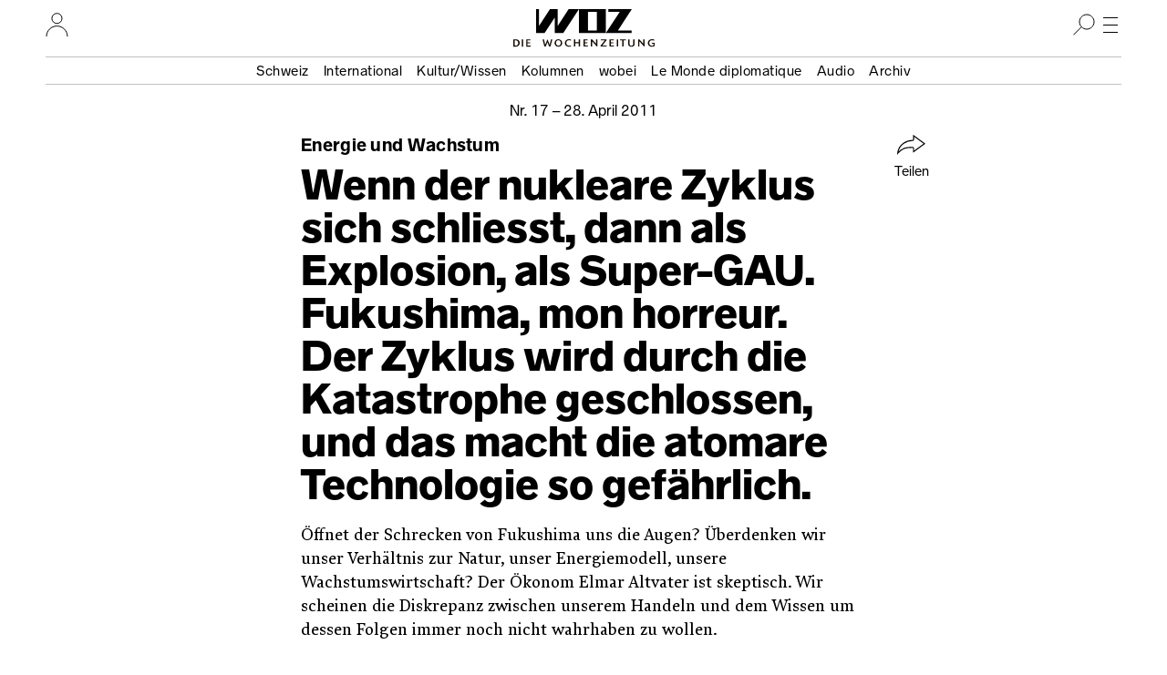

--- FILE ---
content_type: text/html; charset=UTF-8
request_url: https://www.woz.ch/1117/energie-und-wachstum/wenn-der-nukleare-zyklus-sich-schliesst-dann-als-explosion-als-super-gau
body_size: 24626
content:
<!DOCTYPE html>
<html lang="de" dir="ltr">
  <head>
    <meta http-equiv="Content-Type" content="text/html; charset=utf-8" />
    <link rel="apple-touch-icon" sizes="57x57"   href="/libraries/drei/assets/icons/favicon/apple-touch-icon-57x57.png?0">
    <link rel="apple-touch-icon" sizes="60x60"   href="/libraries/drei/assets/icons/favicon/apple-touch-icon-60x60.png?0">
    <link rel="apple-touch-icon" sizes="72x72"   href="/libraries/drei/assets/icons/favicon/apple-touch-icon-72x72.png?0">
    <link rel="apple-touch-icon" sizes="76x76"   href="/libraries/drei/assets/icons/favicon/apple-touch-icon-76x76.png?0">
    <link rel="apple-touch-icon" sizes="114x114" href="/libraries/drei/assets/icons/favicon/apple-touch-icon-114x114.png?0">
    <link rel="apple-touch-icon" sizes="120x120" href="/libraries/drei/assets/icons/favicon/apple-touch-icon-120x120.png?0">
    <link rel="apple-touch-icon" sizes="144x144" href="/libraries/drei/assets/icons/favicon/apple-touch-icon-144x144.png?0">
    <link rel="apple-touch-icon" sizes="152x152" href="/libraries/drei/assets/icons/favicon/apple-touch-icon-152x152.png?0">
    <link rel="apple-touch-icon" sizes="180x180" href="/libraries/drei/assets/icons/favicon/apple-touch-icon-180x180.png?0">
    <link rel="icon" sizes="any 196x196" type="image/svg+xml" href="/libraries/drei/assets/icons/favicon/favicon.svg?0">
    <link rel="alternate icon" sizes="16x16 32x32 48x48" type="image/x-icon" href="/libraries/drei/assets/icons/favicon/favicon.ico?0">
    <link rel="icon" sizes="16x16"   type="image/png" href="/libraries/drei/assets/icons/favicon/favicon-16x16.png?0">
    <link rel="icon" sizes="32x32"   type="image/png" href="/libraries/drei/assets/icons/favicon/favicon-32x32.png?0">
    <link rel="icon" sizes="96x96"   type="image/png" href="/libraries/drei/assets/icons/favicon/favicon-96x96.png?0">
    <link rel="icon" sizes="160x160" type="image/png" href="/libraries/drei/assets/icons/favicon/favicon-160x160.png?0">
        <link rel="icon" sizes="196x196" type="image/svg+xml" href="/libraries/drei/assets/icons/favicon/favicon.svg?0">
    <link rel="icon" sizes="196x196" type="image/png" href="/libraries/drei/assets/icons/favicon/favicon-196x196.png?0">
    <meta name="msapplication-TileColor" content="#ffe700">
    <meta name="msapplication-TileImage" content="/libraries/drei/assets/icons/favicon/mstile-144x144.png?0">
    <meta name="msapplication-config"    content="/libraries/drei/assets/browserconfig.xml?0">
    <meta http-equiv="X-UA-Compatible"   content="IE=edge">
    <meta name="MobileOptimized"         content="width" />
    <meta name="HandheldFriendly"        content="true" />
    <meta name="viewport"                content="width=device-width, initial-scale=1.0">
    <meta name="apple-itunes-app"        content="app-id=1057920318" />
    <link rel="manifest" href="/libraries/drei/assets/manifest.json?0" />
    <script type="application/ld+json">{
    "@context": "https:\/\/schema.org",
    "@graph": [
        {
            "@type": "NewsArticle",
            "alternativeHeadline": "Wenn der nukleare Zyklus sich schliesst, dann als Explosion, als Super-GAU. Fukushima, mon horreur. Der Zyklus wird durch die Katastrophe geschlossen, und das macht die atomare Technologie so gefährlich.",
            "accessMode": [
                "textual",
                "visual"
            ],
            "publisher": {
                "@type": "NewsMediaOrganization",
                "@id": "https:\/\/www.woz.ch\/#GenossenshaftInfolink"
            },
            "dateCreated": "2012-02-07T12:39:57+01:00",
            "datePublished": "2012-02-07T12:39:57+01:00",
            "inLanguage": {
                "@type": "Language",
                "name": "German",
                "alternateName": "de"
            },
            "mainEntityOfPage": {
                "@type": "WebPage",
                "url": "https:\/\/www.woz.ch\/1117\/energie-und-wachstum\/wenn-der-nukleare-zyklus-sich-schliesst-dann-als-explosion-als-super-gau"
            },
            "hasPart": {
                "@type": "WebPageElement",
                "cssSelector": ".article-content"
            },
            "url": [
                "https:\/\/www.woz.ch\/1117\/energie-und-wachstum\/wenn-der-nukleare-zyklus-sich-schliesst-dann-als-explosion-als-super-gau"
            ],
            "headline": "Energie und Wachstum: Wenn der nukleare Zyklus sich schliesst, dann als Explosion, als Super-GAU. Fukushima, mon horreur. Der Zyklus wird durch die Katastrophe geschlossen, und das macht die atomare Technologie so gefährlich.",
            "dateModified": "2016-03-02T18:09:00+01:00",
            "publication": {
                "@type": "PublicationEvent",
                "publishedBy": {
                    "@type": "NewsMediaOrganization",
                    "@id": "https:\/\/www.woz.ch\/#GenossenshaftInfolink"
                },
                "workFeatured": {
                    "@type": "PublicationIssue",
                    "name": "Nr. 17\/2011 vom 28.04.2011",
                    "issueNumber": 17,
                    "datePublished": "2011-04-28",
                    "isPartOf": {
                        "@type": "CreativeWork",
                        "@id": "https:\/\/www.woz.ch\/#Wochenzeitung_WOZ"
                    },
                    "url": "https:\/\/www.woz.ch\/1117",
                    "@id": "https:\/\/www.woz.ch\/1117"
                }
            },
            "author": [
                {
                    "@type": "Person",
                    "name": "Elmar Altvater",
                    "url": "https:\/\/www.woz.ch\/p\/elmar-altvater",
                    "@id": "https:\/\/www.woz.ch\/p\/elmar-altvater"
                }
            ]
        },
        {
            "@type": "Newspaper",
            "name": "WOZ Die Wochenzeitung",
            "alternateName": [
                "WOZ",
                "Wochenzeitung WOZ"
            ],
            "publisher": {
                "@type": "NewsMediaOrganization",
                "@id": "https:\/\/www.woz.ch\/#GenossenshaftInfolink"
            },
            "sameAs": [
                "https:\/\/de.wikipedia.org\/wiki\/WOZ_Die_Wochenzeitung",
                "https:\/\/www.facebook.com\/DieWochenzeitung",
                "https:\/\/troet.cafe\/@woz",
                "https:\/\/twitter.com\/Wochenzeitung",
                "https:\/\/www.instagram.com\/woz_die_wochenzeitung\/",
                "https:\/\/www.youtube.com\/@wozch",
                "https:\/\/www.tiktok.com\/@woz_wochenzeitung",
                "https:\/\/www.wikidata.org\/wiki\/Q684726"
            ],
            "url": "https:\/\/www.woz.ch",
            "@id": "https:\/\/www.woz.ch\/#Wochenzeitung_WOZ"
        }
    ]
}</script>
<meta property="article:publisher" content="https://www.facebook.com/DieWochenzeitung" />
<meta property="twitter:site" content="@Wochenzeitung" />
<link rel="dns-prefetch" href="https://analytics.wozhost.ch/" />
<link rel="canonical" href="https://www.woz.ch/1117/energie-und-wachstum/wenn-der-nukleare-zyklus-sich-schliesst-dann-als-explosion-als-super-gau" />
<meta property="og:title" content="Energie und Wachstum: Wenn der nukleare Zyklus sich schliesst, dann als Explosion, als Super-GAU. Fukushima, mon horreur. Der Zyklus wird durch die Katastrophe geschlossen, und das macht die atomare Technologie so gefährlich." />
<meta name="twitter:title" content="Energie und Wachstum: Wenn der nukleare Zyklus sich schliesst, dann als Explosion, als Super-GAU. Fukushima, mon horreur. Der Zyklus wird durch die Katastrophe geschlossen, und das macht die atomare Technologie so gefährlich." />
<meta property="og:url" content="https://www.woz.ch/1117/energie-und-wachstum/wenn-der-nukleare-zyklus-sich-schliesst-dann-als-explosion-als-super-gau" />
<meta name="twitter:url" content="https://www.woz.ch/1117/energie-und-wachstum/wenn-der-nukleare-zyklus-sich-schliesst-dann-als-explosion-als-super-gau" />
<meta property="og:type" content="article" />
<meta name="twitter:card" content="summary" />
<meta name="description" content="Öffnet der Schrecken von Fukushima uns die Augen? Überdenken wir unser Verhältnis zur Natur, unser Energiemodell, unsere Wachstumswirtschaft? Der Ökonom Elmar Altvater ist skeptisch. Wir scheinen die Diskrepanz zwischen unserem Handeln und dem Wissen um dessen Folgen immer noch nicht wahrhaben zu wollen." />
<meta property="og:description" content="Öffnet der Schrecken von Fukushima uns die Augen? Überdenken wir unser Verhältnis zur Natur, unser Energiemodell, unsere Wachstumswirtschaft? Der Ökonom Elmar Altvater ist skeptisch. Wir scheinen die Diskrepanz zwischen unserem Handeln und dem Wissen um dessen Folgen immer noch nicht wahrhaben zu wollen." />
<meta name="twitter:description" content="Öffnet der Schrecken von Fukushima uns die Augen? Überdenken wir unser Verhältnis zur Natur, unser Energiemodell, unsere Wachstumswirtschaft? Der Ökonom Elmar Altvater ist skeptisch. Wir scheinen die Diskrepanz zwischen unserem Handeln und dem Wissen um dessen Folgen immer noch nicht wahrhaben zu wollen." />
<meta property="article:published_time" content="2012-02-07T12:39:57+01:00" />
<meta property="article:modified_time" content="2016-03-02T18:09:00+01:00" />

    <title>Energie und Wachstum: Wenn der nukleare Zyklus sich schliesst, dann als Explosion, als Super-GAU. Fukushima, mon horreur. Der Zyklus wird durch die Katastrophe geschlossen, und das macht die atomare Technologie so gefährlich. | WOZ Die Wochenzeitung</title>
    <link rel="stylesheet" media="all" href="https://www.woz.ch/files/css/css_fxWWB3dL9L7ZpEwE2Ic8Vk0nUU9DQxFF1Jvzvbv5PnM.css?delta=0&amp;language=de&amp;theme=drei&amp;include=eJxLKUrN1E8sKslMzkmNT87PK0nNK9FJAQkm5VekFkOYqSmZJflFmYk5qCoKEtNToayi1LTMChg7E6igPDEnRx9EAAAxTiVY" />
<link rel="stylesheet" media="print" href="https://www.woz.ch/files/css/css_bT-X_56WA2Gj4r3_TIHCU3dLqY4F9sygK7dsF4vJe0c.css?delta=1&amp;language=de&amp;theme=drei&amp;include=eJxLKUrN1E8sKslMzkmNT87PK0nNK9FJAQkm5VekFkOYqSmZJflFmYk5qCoKEtNToayi1LTMChg7E6igPDEnRx9EAAAxTiVY" />
<link rel="stylesheet" media="all" href="https://www.woz.ch/files/css/css_EbyKhV-JHFgtPk0oRZW_0UwKYoJLoiDp-nzQj0d0LvM.css?delta=2&amp;language=de&amp;theme=drei&amp;include=eJxLKUrN1E8sKslMzkmNT87PK0nNK9FJAQkm5VekFkOYqSmZJflFmYk5qCoKEtNToayi1LTMChg7E6igPDEnRx9EAAAxTiVY" />

    
  </head>
  <body>
        <a href="#main-content" class="visually-hidden focusable">Direkt zum Inhalt</a>
    
      <div class="dialog-off-canvas-main-canvas" data-off-canvas-main-canvas>
    

<div class="layout-container">

  




<header class="page-header">
  <div class="page-header__menubar">
    <a href="/" class="page-header__front-link">
      <span data-visually-hidden>WOZ Die Wochenzeitung</span>
      <svg width="105" height="27" viewBox="0 0 105 27" fill="none">
<path d="M35.7043 0L23.6765 18.4481V0H15.1974L3.1695 18.4481V0H0V26.3313H9.34597L20.4799 9.23762V26.3313H29.8259L47.0279 0H35.7043ZM56.9156 2.9257H66.6409V23.3785H56.9156V2.9257ZM47.0279 26.3313H76.5015V0H47.0279V26.3313ZM79.2376 0V2.9257H91.7802L76.5015 26.3313H104.783V23.4056H89.7485L105 0H79.2376Z" fill="currentColor"/>
</svg>
      <img loading="lazy" alt="" height="9" width="155" class="page-header__tagline" data-transition-group="page-header" src="/libraries/drei/dist/web/icons/page-header/logo-sub.svg?0">
    </a>

    <hr class="page-header__ruler">

    

<section class="header-user-region__section">
  <h2 data-visually-hidden>Ihr Profil</h2>
  
<button class="toggle-button" type="button" aria-expanded="false" data-toggle-group="default" data-toggle-target-focus="" data-toggle-visibility="header-user-region__content" data-toggle-overlay="true">
  <span data-visibility-collapsed>
          <span data-visually-hidden>Nutzer:innenmenu öffnen</span>                  <svg width="25" height="26" viewBox="0 0 25 26" fill="none">
<path d="M1 26.0002C1 19.6981 6.12957 14.5898 12.458 14.5898C18.7864 14.5898 23.916 19.6981 23.916 26.0002" stroke="black" stroke-miterlimit="10"/>
<path d="M12.4597 11.7515C15.5314 11.7515 18.0216 9.27166 18.0216 6.21266C18.0216 3.15365 15.5314 0.673828 12.4597 0.673828C9.38787 0.673828 6.89771 3.15365 6.89771 6.21266C6.89771 9.27166 9.38787 11.7515 12.4597 11.7515Z" stroke="black" stroke-miterlimit="10"/>
</svg>

    
        </span>
  <span data-visibility-expanded hidden>
          <span data-visually-hidden>Nutzer:innenmenu schliessen</span>
      <svg width="24" height="24" fill="none" version="1.1" viewBox="0 0 24 24">
 <line x1="4.3" x2="20" y1="4.3" y2="20" stroke="#000" stroke-width="1"/>
 <line x1="4.3" x2="20" y1="20" y2="4.3" stroke="#000" stroke-width="1"/>
</svg>
      </span>
</button>

  <div hidden id="header-user-region__content" class="header-user-region__content">
                    

  <div class="header-user-login">

  <div class="header-user-login__form">
    <h3>Login</h3>
    <div id="block-userlogin" role="form">


      <form class="user-login-form" data-drupal-selector="user-login-form" action="/1117/energie-und-wachstum/wenn-der-nukleare-zyklus-sich-schliesst-dann-als-explosion-als-super-gau?destination=/1117/energie-und-wachstum/wenn-der-nukleare-zyklus-sich-schliesst-dann-als-explosion-als-super-gau" method="post" id="user-login-form" accept-charset="UTF-8">
  <div class="control control--type-text js-form-item form-item js-form-type-textfield form-item-name js-form-item-name">
      <label for="user-login-form--name" class="control__label js-form-required form-required">Profilname</label>
        <input autocorrect="none" autocapitalize="none" spellcheck="false" autocomplete="username" placeholder="Profilname oder E-Mail Adresse" data-drupal-selector="user-login-form-name" type="text" id="user-login-form--name" name="name" value="" size="15" maxlength="60" class="form-text required" required="required" />

        </div>
<div class="control control--type-text js-form-item form-item js-form-type-password form-item-pass js-form-item-pass">
      <label for="user-login-form--pass" class="control__label js-form-required form-required">Passwort</label>
        <input autocomplete="current-password" placeholder="Passwort" data-drupal-selector="user-login-form-pass" type="password" id="user-login-form--pass" name="pass" size="15" maxlength="128" class="form-text required" required="required" />

        </div>
<input autocomplete="off" data-drupal-selector="form-qqbdebkbuxvr9hq87lvfn8numfexfiikn4kee8gfwqu" type="hidden" name="form_build_id" value="form-qQbdEBKbUXvr9hQ87Lvfn8nuMfEXFIikn4Kee8GfWqU" />
<input data-drupal-selector="edit-user-login-form" type="hidden" name="form_id" value="user_login_form" />
<div data-drupal-selector="user-login-form-actions" class="form-actions js-form-wrapper form-wrapper" id="user-login-form--actions"><button data-drupal-selector="user-login-form-actions-submit" type="submit" id="user-login-form--actions--submit" name="op" value="Anmelden" class="button js-form-submit form-submit">Anmelden</button>
</div>

</form>
<ul><li><a href="/user/password" title="Anweisungen zum Zurücksetzen des Passwortes per E-Mail zusenden." class="request-password-link">Passwort zurücksetzen</a></li></ul>
  </div>
  </div>

  <div class="header-user-login__register">
    <h3>Bereits ein Abo?</h3>
    <a href="/user/abo-login">Profil einrichten</a>
    <a href="/app">App installieren</a>
  </div>

  <div class="header-user-login__subscribe">
    <h3>Neu hier?</h3>
    <a href="/abo/bestellen">Abo bestellen</a>
  </div>

</div>

    
        </div>

</section>

    <section class="header-search-region__section">
  <h2 data-visually-hidden>Suche</h2>

  
<button class="toggle-button" type="button" aria-expanded="false" data-toggle-group="default" data-toggle-target-focus="input[type=&#039;search&#039;]" data-toggle-visibility="header-search-region__content" data-toggle-overlay="true">
  <span data-visibility-collapsed>
          <span data-visually-hidden>Suche öffnen</span>
      <svg width="24" height="24" viewBox="0 0 24 24" fill="none">
<path d="M15 17C19.4183 17 23 13.4183 23 9C23 4.58172 19.4183 1 15 1C10.5817 1 7 4.58172 7 9C7 13.4183 10.5817 17 15 17Z" stroke="black" stroke-miterlimit="10"/>
<line x1="9.35355" y1="14.3536" x2="0.353553" y2="23.3536" stroke="black"/>
</svg>
      </span>
  <span data-visibility-expanded hidden>
          <span data-visually-hidden>Suche schliessen</span>
      <svg width="24" height="24" fill="none" version="1.1" viewBox="0 0 24 24">
 <line x1="4.3" x2="20" y1="4.3" y2="20" stroke="#000" stroke-width="1"/>
 <line x1="4.3" x2="20" y1="20" y2="4.3" stroke="#000" stroke-width="1"/>
</svg>
      </span>
</button>

  <div hidden id="header-search-region__content" class="header-search-region__content">
                    <div class="header-search-form">
  <form method="GET" action="/archiv">
    <label data-visually-hidden for="header-search-form--edit-keys">Suchbegriff</label>
    <input autocorrect="none" autocapitalize="none" spellcheck="false" placeholder="Suchbegriff" type="search" id="header-search-form--edit-keys" name="keys" value="" size="15" maxlength="60" class="form-text required" required="required" aria-required="true">
    <button type="submit" id="header-search-form--edit-submit"><img alt="Suchen" width="24" height="24" loading="lazy" src="/libraries/drei/dist/web/icons/page-header/search.svg"></button>
  </form>
</div>
    
        </div>
</section>

    <section class="header-nav-main-region__section">
  <h2 data-visually-hidden>Hauptmenü</h2>

  
<button class="toggle-button" type="button" aria-expanded="false" data-toggle-group="default" data-toggle-target-focus="" data-toggle-visibility="header-nav-main-region__content" data-toggle-overlay="true">
  <span data-visibility-collapsed>
          <span data-visually-hidden>Hauptmenü öffnen</span>
      <svg width="24" height="24" fill="none" version="1.1" viewBox="0 0 24 24">
 <g stroke="#000">
  <line x1="4" x2="20" y1="4.5" y2="4.5"/>
  <line x1="4" x2="20" y1="12.5" y2="12.5"/>
  <line x1="4" x2="20" y1="20.5" y2="20.5"/>
 </g>
</svg>
      </span>
  <span data-visibility-expanded hidden>
          <span data-visually-hidden>Hauptmenü schliessen</span>
      <svg width="24" height="24" fill="none" version="1.1" viewBox="0 0 24 24">
 <line x1="4.3" x2="20" y1="4.3" y2="20" stroke="#000" stroke-width="1"/>
 <line x1="4.3" x2="20" y1="20" y2="4.3" stroke="#000" stroke-width="1"/>
</svg>
      </span>
</button>

  <div hidden id="header-nav-main-region__content" class="header-nav-main-region__content">
                    

<nav class="header-nav-main">
  <div class="header-nav-main__editorial-content">
    <h3 data-visually-hidden>Inhalt</h3>
        

<div class="header-current-cell">
  <a href="/2548">
    <figure class="header-current-cell__packshot--overlay-wobei">
        <img loading="lazy" src="/files/styles/320w/public/cover/2025/woz_25_48_packshot_hires.jpg?itok=Nb4gzSIE" width="320" height="477" alt="" />


        <img loading="lazy" src="/files/styles/320w/public/cover/2025/wobei_nr6_2025_packshot-hires.jpg?itok=SjPqvqhO" width="320" height="427" alt="" />


    </figure>
    <strong data-full-inline>Aktuelle Ausgabe</strong>
    <span data-full-inline><time datetime="2025-11-27T12:00:00Z">27. November 2025</time>
</span>
  </a>
</div>


  
        

              <ul>
              <li>
                <a href="/t/schweiz" data-drupal-link-system-path="taxonomy/term/104">Schweiz</a></li>
          <li>
                <a href="/t/international" data-drupal-link-system-path="taxonomy/term/105">International</a></li>
          <li>
                <a href="/t/kultur-wissen" data-drupal-link-system-path="taxonomy/term/106">Kultur/Wissen</a></li>
          <li>
                <a href="/kolumnen" data-drupal-link-system-path="kolumnen">Kolumnen</a></li>
          <li>
                <a href="/wobei/index" data-drupal-link-system-path="wobei/index">wobei</a></li>
          <li>
                <a href="/lmd" data-drupal-link-system-path="lmd">Le Monde diplomatique</a></li>
          <li>
                <a href="/audio" data-drupal-link-system-path="node/91209">Audio</a></li>
          <li>
                <a href="/archiv" data-drupal-link-system-path="archiv">Archiv</a></li>
        </ul>
  




    </div>

  <div class="header-nav-main__info">
    <h3 data-visually-hidden>Infos und Dienstleistungen</h3>
        

              <ul>
              <li>
                <a href="/info/woz" data-drupal-link-system-path="node/16385">Über uns</a></li>
          <li>
                <a href="/veranstaltungen" data-drupal-link-system-path="veranstaltungen">Veranstaltungen</a></li>
          <li>
                <a href="/unterwegs" data-drupal-link-system-path="unterwegs">WOZunterwegs</a></li>
          <li>
                <a href="/inserate" data-drupal-link-system-path="node/16393">Inserieren</a></li>
          <li>
                <a href="/abo/bestellen" data-drupal-link-system-path="store/2">Abonnieren</a></li>
          <li>
                <a href="/abo/service" data-drupal-link-system-path="abo/service">Aboservice</a></li>
          <li>
                <a href="/markt" data-drupal-link-system-path="markt">WOZ Markt</a></li>
          <li>
                <a href="/shop" data-drupal-link-system-path="store/1">Shop</a></li>
          <li>
                <a href="https://www.prowoz.ch/" target="_blank">ProWOZ</a></li>
          <li>
                <a href="/info/kontakt" data-drupal-link-system-path="info/kontakt">Kontakt</a></li>
        </ul>
  



    </div>

  <div class="header-nav-main__varia">
    <div class="header-nav-main__subscribe">
      <ul>
        <li>
          <a href="/abo/bestellen">Die WOZ abonnieren</a>
        </li>
      </ul>
    </div>

    <div class="header-nav-main__app">
      <ul>
        <li>
          <a href="/app"><svg width="50" height="50" version="1.1" viewBox="0 0 50 50">
 <rect width="50" height="50" rx="8" ry="8" fill="#ffe700"/>
 <path d="m35.4534 17-8.90496 13.7254v-13.7254h-6.28971l-8.905 13.7254v-13.7254h-2.35375v19.6097h6.94356l8.25109-12.7273v12.7273h6.94356l12.7234-19.6097z" fill="#fff"/>
 <path d="m33.4534 14-8.90496 13.7254v-13.7254h-6.28971l-8.905 13.7254v-13.7254h-2.35375v19.6097h6.94356l8.25109-12.7273v12.7273h6.94356l12.7234-19.6097z"/>
</svg><span>Die WOZ in der App lesen</span></a>
        </li>
      </ul>
    </div>

    <div class="header-nav-main__social">
      <h3 data-visually-hidden>Soziale Medien</h3>
      <ul>
        <li>
          <a rel="nofollow noreferrer" href="https://troet.cafe/@woz" title="WOZ im Fediverse">
            <span data-visually-hidden>Fediverse</span>
            <svg width="25" height="25" viewbox="0 0 25 25"><use xlink:href="#mastodon"/></svg>
          </a>
        </li>
        <li>
          <a rel="nofollow noreferrer" href="https://www.facebook.com/DieWochenzeitung" title="WOZ bei Facebook">
            <span data-visually-hidden>Facebook</span>
            <svg width="25" height="25" viewbox="0 0 25 25"><use xlink:href="#facebook"/></svg>
          </a>
        </li>
        <li>
          <a rel="nofollow noreferrer" href="https://bsky.app/profile/woz.ch" title="WOZ bei Bluesky">
            <span data-visually-hidden>Bluesky</span>
            <svg width="25" height="25" viewbox="0 0 25 25"><use xlink:href="#bluesky"/></svg>
          </a>
        </li>
        <li>
          <a rel="nofollow noreferrer" href="https://www.instagram.com/woz_die_wochenzeitung/" title="WOZ bei Instagram">
            <span data-visually-hidden>Instagram</span>
            <svg width="25" height="25" viewbox="0 0 25 25"><use xlink:href="#instagram"/></svg>
          </a>
        </li>
      </ul>
    </div>
  </div>
</nav>

    
        </div>
</section>

    <div class="page-header__topics" data-transition-group="page-header">
    <section class="nav-topic" role="navigation" aria-labelledby="site-header__nav-topic__label">
  <h2 id="site-header__nav-topic__label" data-visually-hidden>Themen Menu</h2>
                  


              <ul>
              <li>
                <a href="/t/schweiz" data-drupal-link-system-path="taxonomy/term/104">Schweiz</a></li>
          <li>
                <a href="/t/international" data-drupal-link-system-path="taxonomy/term/105">International</a></li>
          <li>
                <a href="/t/kultur-wissen" data-drupal-link-system-path="taxonomy/term/106">Kultur/Wissen</a></li>
          <li>
                <a href="/kolumnen" data-drupal-link-system-path="kolumnen">Kolumnen</a></li>
          <li>
                <a href="/wobei/index" data-drupal-link-system-path="wobei/index">wobei</a></li>
          <li>
                <a href="/lmd" data-drupal-link-system-path="lmd">Le Monde diplomatique</a></li>
          <li>
                <a href="/audio" data-drupal-link-system-path="node/91209">Audio</a></li>
          <li>
                <a href="/archiv" data-drupal-link-system-path="archiv">Archiv</a></li>
        </ul>
  





    
      </section>
    </div>
  </div>

    <div class="page-header__share" id="sharing-widget-container"></div>
</header>
<div class="page-header-spacer"></div>

  

  <main role="main">
    <a id="main-content" tabindex="-1"></a>          
<div data-drupal-messages-fallback class="hidden"></div>





<div>
  
  
<article class="article-copytext article-content article--full article--brand-woz article--type-regular" data-lift-set-container>
  
    <header class="article-header article-header--type-regular article-header--brand-woz">      <h1 class="article-header__title"><span data-full-inline class="article-header__style-kicker">Energie und Wachstum<span data-visually-hidden>: </span></span><span class="article-header__style-title" data-full-inline>Wenn der nukleare Zyklus sich schliesst, dann als Explosion, als Super-GAU. Fukushima, mon horreur. Der Zyklus wird durch die Katastrophe geschlossen, und das macht die atomare Technologie so gefährlich.</span></h1>
  <p class="article-header__date">        
<a class="article-header-date" href="/1117">Nr.&nbsp;17 – <time datetime="2011-04-28T12:00:00Z">28. April 2011</time>
</a>      </p>

      <p class="article-header__subhead">Öffnet der Schrecken von Fukushima uns die Augen? Überdenken wir unser Verhältnis zur Natur, unser Energiemodell, unsere Wachstumswirtschaft? Der Ökonom Elmar Altvater ist skeptisch. Wir scheinen die Diskrepanz zwischen unserem Handeln und dem Wissen um dessen Folgen immer noch nicht wahrhaben zu wollen.</p>
  
      <p class="article-header__byline">        Von <a href="/p/elmar-altvater" rel="author" hreflang="de">Elmar Altvater</a>
      </p>
  
      <div class="article-header__primary-visual">
              <div class="tiny-alternative" data-tiny-alternative-ready>
  <div data-tiny-alternative="default">
      </div>
  <div data-tiny-alternative="tiny">
                </div>
</div>
      
    </div>
  
    
  <section class="article-header__share" aria-hidden="true">
            
<button class="button button--with-icon sharing-widget__share-button" type="button" hidden>
  <svg width="32" height="22" fill="none" version="1.1" viewBox="0 0 32 22" aria-hidden="true">
 <path d="m18 0.93 12 8.8-12 8.8v-3.4c0-0.39-0.11-0.77-0.37-1-0.26-0.26-0.58-0.4-1-0.4-6.5 0.13-11 0.55-16 6.5 1.2-10 9.9-14 16-14 0.43 0 0.79-0.11 1.1-0.4 0.29-0.29 0.34-0.69 0.34-1.1z" stroke="currentColor" />
</svg>
  Teilen
</button>
        </section>
</header>

  
      <p>«Wenn alles verstrahlt ist, hilft auch kein Mindestlohn», kommentierte der Deutsche Klaus Ernst, Ko-Vorsitzender der Linkspartei, das gute Abschneiden der Grünen und die Misserfolge der Linkspartei bei den jüngsten Landtagswahlen in Baden-Württemberg und Rheinland-Pfalz Ende März. In der Tat: Die Katastrophe von Fukushima hat politische Konzepte und Strategien nicht nur in Japan obsolet gemacht. Selbst die Weltwirtschaftskrise, die ja weiter höchst virulent ist und inzwischen schon so manchen Staat an den Rand der Pleite und den Euroraum fast zum Kollaps brachte, hat weniger drastisch zum Ausdruck gebracht, was Globalisierung konkret bedeutet, als das nukleare Desaster im 9000 Kilometer entfernten Japan.</p>
<p>Die Globalisierung und vor allem ihr Symbol und Vehikel der Container sind dafür verantwortlich, dass bereits jetzt radioaktives Material aus Japan in alle Welt verstreut wird. Müssen nach der Lockerung von Zoll- und Personenkontrollen, nach der (Neo-)Liberalisierung der Finanztransaktionen trotz intensiver Migration, trotz Kulturaustausches, Internets und Mobiltelefons, trotz der vielen formellen und informellen Meetings im Rahmen der G8, der G20 und so weiter&nbsp;– müssen nun neue Radioaktivitätskontrollen eingeführt werden? Beenden Lieferstopps die globalisierte Just-in-time-Produktion, die für die überlegene Wettbewerbsfähigkeit des «Standorts Japan» verantwortlich ist?</p>
<p>Kurzum: Sind mit einer Art terrestrischem Urknall Grenzen der Globalisierung entstanden?</p>
<p>Die Antwort ist: Die Grenzen gab es immer, sie sind nur nicht beachtet worden. Sie sind von der Natur errichtet, wie schon Friedrich Engels in der «Dialektik der Natur» weitsichtig ausführte: «Schmeicheln wir uns nicht zu sehr mit unsern menschlichen Siegen über die Natur. Für jeden solchen Sieg rächt sie sich an uns, so werden wir bei jedem Schritt daran erinnert, dass wir keineswegs die Natur beherrschen, sondern dass wir mit Fleisch und Blut und Hirn ihr angehören und mitten in ihr stehn.» Ökonomische Rationalität verkehrt sich, wenn die Produktiv- und Destruktivkräfte weit genug entwickelt sind&nbsp;– und dies ist im Atomzeitalter der Fall&nbsp;–, nicht nur in Irrationalität, sondern in Katastrophen.</p>
<p>Die Natur und unser Verhältnis zur Natur rücken weit nach vorn auf der politischen Agenda. Bislang bemühten sich die Parteien, vor allem «ökonomische Kompetenz» zu zeigen; mit diesem Anspruch hat die SPD in Hamburg die Landtagswahl im Februar 2011 gewonnen. Meistens ist dies die Ankündigung eines hemmungslosen wirtschaftspolitischen Opportunismus. Dessen Rationalität besteht darin, dass man mächtige Kapitalgruppen bedient und ihren Medien nach dem Mund redet. Gemessen wurde und wird kompetentes Wirtschaften an der wirtschaftlichen Wachstumsrate eines Landes oder einer Region. Darauf hat sich eine Maxi-Koalition verständigt, in der auch viele Strömungen der Linken mitmachen: Mit Wachstum&nbsp;– und besser noch mit einer «Wachstumsbeschleunigung»&nbsp;– lassen sich die wirtschaftlichen Probleme unserer Zeit bewältigen. In Deutschland gehörte daher ein «Wachstumsbeschleunigungsgesetz» in die Wundertüte der konservativ-liberalen Koalition.</p>
<p>Das könnte wieder einmal ein Plagiat sein, denn Angela Merkel hat wie ihr Ex-Verteidigungsminister abgeschrieben. Von wem? Von der linken Regierung Lula in Brasilien, die ab 2007 ein «Programm zur Beschleunigung des Wachstums» umsetzte&nbsp;– ökonomisch zwar ziemlich erfolgreich, aber mit einer verheerenden ökologischen Bilanz. Die Grünen hingegen versprechen mit einem Green New Deal ein «grünes» und nachhaltiges Wachstum&nbsp;– was auch immer sie darunter verstehen. In Deutschland beharrt zudem die Linke auf der Notwendigkeit von Wachstum, sozial ausgeglichen und ressourcenschonend, wenn auch nicht einhellig. Offenbar ist Wachstum immer noch der ideologische und politische Stabilitätsanker in einer Gesellschaft, die, wie der österreichische Sozialphilosoph Günther Anders in den fünfziger Jahren schrieb, «die Produktion [des] eigenen Untergangs pausenlos betreibt» und meint, diesen Betrieb nur durch immer mehr Ressourcen- und Energieverbrauch, also durch Wachstum, bis zum bitteren Ende fortsetzen zu können.</p>
<h4>Die Katastrophe in Permanenz</h4>
<p>Doch geht das überhaupt? Zweifel sind angebracht. Denn der «Traum der Vernunft gebiert Ungeheuer», wie der spanische Maler Francisco de Goya sie in seinen «Caprichos» zeichnete. Es ist etwas geschehen, was in keinem Drehbuch der Mainstreamökonomie vorgesehen war: erst die Kernschmelze der Weltfinanzen nach dem Subprime-Hypothekendebakel und dem Bankrott der Lehman-Bank in den USA. Hohn und Spott auf die Theorie der effizienten, weil neoliberalisierten Finanzmärkte. Dann kamen die Pleiten in der «realen Wirtschaft» und die sprunghafte Steigerung der Staatsverschuldung, die den Euroraum erbeben lässt. Die Probleme der Ökonomie lassen sich, so die Hoffnung, mit viel Geld aus öffentlichen Kassen bewältigen. Das ist ein Irrtum, der vor allem jene teuer zu stehen kommt, die nicht mobil genug sind, ihre Steuerzahlungen durch Kapitalflucht «optimieren», das heisst am Fiskus vorbei minimieren zu können. Die Empörung über Steuervermeidung und&nbsp;-hinterziehung oder über ökonomische und soziale Ungerechtigkeit wird derzeit allerdings von schrillen ökologischen Alarmglocken übertönt.</p>
<p>An einen Katastrophenalarm hat man sich schon so sehr gewöhnt, dass «der Schlaf der Vernunft» fortgesetzt werden könnte: Der Klimawandel ist als nicht zu änderndes Geschick beinahe ins Alltagsleben der Menschen eingebettet. Doch beruhigen kann das nicht. Denn die Verbrennungsprodukte der fossilen Energieträger verbleiben für etwa 120 Jahre in der Erdatmosphäre und heizen sie auf. Die Naturgesetze sind verantwortlich. Einmal verbrauchte fossile Reserven stehen kein zweites Mal zur Verfügung. Als Energieträger sind sie weg, doch die so nützlichen Kohlenwasserstoffe sind dabei in das so schädliche Kohlendioxid verwandelt worden. Nichts geht in der Natur verloren, sagt der erste Hauptsatz der Thermodynamik («Energie kann weder erzeugt noch vernichtet, sondern nur in andere Energiearten umgewandelt werden»), aber in einem irreversiblen Prozess löst die Konzentration des CO<sub>2</sub> in der Atmosphäre die Klimakatastrophe mit ihren Sekundär- und Tertiärfolgen aus, vor denen die Klimawissenschaftler warnen: Überschwemmungen und Dürreperioden zu Zeiten und an Orten, wo sie nicht passieren dürften, Gletscherschmelze und Verschwinden der polaren Eiskappen. Der Meeresspiegel steigt an und flache Inseln und ganze Küstenlandstriche könnten überflutet werden; in einigen Jahrzehnten versinkt vielleicht auch das Kraftwerk von Fukushima im Meer. «Ungewöhnliche Wettereignisse» werden häufiger die Menschen plagen; die Hitze in Russland während des Sommers 2010 hat an die 55 000 Menschenleben gefordert, rechnen die Rückversicherer in ihren jährlichen Schadensbilanzen vor.</p>
<p>An diesem Punkt angelangt, kann man anfangen, das gelernte Einmaleins der Kostenrechnung auf die Klimakatastrophe anzuwenden, und ökonomisch «rational» entscheiden, ob man den Klimawandel laufen lassen und die Schäden in Kauf nehmen oder mit teuren Vorsorgemassnahmen bekämpfen sollte.</p>
<h4>Verantwortung und Vorsorge</h4>
<p>Das Vorsorgeprinzip folgt direkt aus der vom Philosophen Hans Jonas in seinem «Prinzip Verantwortung» hervorgehobenen Diskrepanz zwischen der räumlichen und zeitlichen Reichweite unseres Handelns (die ja mit dem wirtschaftlichen Wachstum immer grösser wird) und unserem Wissen über die Folgen dieses Handelns. Das hat die Paradoxie zur Folge, dass einerseits unser Wissen geometrisch wächst wie die Wirtschaft, dass wir andererseits jedoch immer weniger wissen können, welche unbeabsichtigten Nebenfolgen unser absichtsgeleitetes Handeln wann und wo haben wird, weil unser Handeln zeitlich und räumlich immer weiter ausgreift. Der Philosoph Jürgen Habermas hat das als einen Beitrag zur «neuen Unübersichtlichkeit» gedeutet.</p>
<p>Das politische Vorsorgeprinzip ist umkämpft. Niemand wird es unvernünftig finden, aber die zu ziehenden Konsequenzen sind dennoch umstritten, zumindest solange der (Aber-)Glaube vorherrscht, mit der Förderung von Wachstum und Wettbewerbsfähigkeit liessen sich die meisten Weltprobleme bewältigen. Wer dem Vorsorgeprinzip zu politischer Bedeutung verhelfen will, muss gegen die sich alternativlos darstellende Rationalität und Selbstgewissheit der Ökonomie als Wissenschaft vorgehen und die Lobbygruppen bekämpfen, die den kurzfristigen Profit über die langfristige Vorsorge stellen. Die Möglichkeit der Katastrophe als Folge dieser spezifischen «Rationalität», sprich der Umschlag rationaler Handlungsmuster in die gesamtgesellschaftliche Irrationalität, wird verdrängt. Das hat die Europäische Umweltagentur in einer Studie vor genau zehn Jahren bereits unter dem Titel «Late lessons from early warnings» (Späte Lehren aus frühen Warnungen) leicht resigniert festgehalten.</p>
<h4>Am Ende der fossilen Energiekette</h4>
<p>Dass die Katastrophe möglich ist, zeigt sich nicht erst am Ende der fossilen Energiekette, bei der Emission von Treibhausgasen, sondern bereits an ihrem Anfang, bei der Erkundung und Förderung der fossilen Energieträger. Auch da sind Katastrophen offensichtlich nicht auszuschliessen. Die Ölverseuchung des Golfs von Mexiko nach der Explosion der Ölplattform Deepwater Horizon vor einem Jahr hat vor Augen geführt, mit welch enormen Risiken die Förderung des sogenannten nicht konventionellen Öls aus der Tiefsee verbunden ist, nachdem das «konventionelle» Öl zur Neige geht. Dem fossilen Zeitalter, das mit der Kohle und der industriellen Revolution gegen Ende des 18. Jahrhunderts begann, geht also der Brennstoff aus. Das ist eine Revolution, ob sie so genannt und wahrgenommen wird oder nicht. Der Energieträger, der die Moderne ebenso wie die Postmoderne angetrieben hat, geht zur Neige, und die fossilen Wandlungs- und Nutzungssysteme werden obsolet. Die das 20.&nbsp;Jahrhundert prägende fossile, fordistische oder auch postfordistische Kultur verschwindet. Sie wird jedoch nicht kampflos aufgegeben. Um den Zugang zu den Resten der Ressourcen und um Einfluss auf Vermarktung und Preisbildung werden mörderische Kriege geführt, im Irak und in Libyen, im Nigerdelta und im Sudan.</p>
<p>Lange wurde geglaubt, das Atomzeitalter sei die Alternative zur Epoche von Kohle, Öl und Gas. Der Schrecken von Hiroshima und Nagasaki im August 1945 hat die ungeheure Zerstörungskraft der Atomkraft ins menschliche Gedächtnis eingegraben. Er hat aber auch die Illusion genährt, diese ungeheure Energie als «Atome für den Frieden» in der Welt nutzbar machen zu können. Das Symbol der ersten Weltausstellung nach dem Zweiten Weltkrieg im Jahr 1958 in Brüssel war das 102 Meter hohe Atomium, ein Nachbau der Eisenkristallstruktur in 165-milliardenfacher Vergrösserung. Das Atom war auf Rolltreppen begehbar, gezähmt und den Menschen zu Diensten.</p>
<p>Doch seit den sechziger Jahren kam immer mehr Skepsis auf, zumal die Zahl der Atommeiler zunahm und für die Entsorgung nuklearer Abfälle keine akzeptable Lösung in Sicht war. Die Entsorgungsfrage wurde immer dringender. Wie sich das Verhältnis zum Atom seit den sechziger Jahren änderte, kann man in Deutschland an der Entwicklung der Zeitschrift «Atomzeitalter» verfolgen. Von der Befürwortung der atomaren «Zukunftstechnologie» entwickelte sich die Zeitschrift zu einem kritischen Organ der Skepsis gegenüber dem Atomzeitalter.</p>
<p>Zur Vorsorge, dem Prinzip, das auf der Konferenz der Vereinten Nationen über Umwelt und Entwicklung von Rio de Janeiro 1992 und dann in der EU-Umweltgesetzgebung verbindlich vereinbart wurde, gehört die sichere Entsorgung des Atommülls. Nur so kann der nukleare Zyklus vom Uranbergbau zur Endlagerung abgebrannter Brennstäbe geschlossen werden: Uran wird aus der Erdkruste gefördert und so angereichert, dass seine Kernenergie kontrolliert in Wärmeenergie umgesetzt werden kann. Diese wiederum kann zur Betreibung von Dampfturbinen und auf diesem Umweg zur Stromerzeugung genutzt werden.</p>
<p>Doch auch hier zeigt sich, dass nach dem ersten thermodynamischen Hauptsatz nichts verloren geht: Die abgebrannten Atombrennstäbe bleiben erhalten und müssen sicher gelagert werden, und zwar über Zehntausende von Jahren. «Entsorgung» heisst vollständige Isolierung gegenüber natürlicher Erosion und menschlichen Eingriffen. Dass das nicht über 10 000, ja noch nicht einmal über 30 Jahre möglich ist, hat die Katastrophe von Fukushima gezeigt. Wenn der nukleare Zyklus sich schliesst, dann also als Explosion mit nuklearem Fallout, als Super-GAU. Der Zyklus wird durch die Katastrophe geschlossen, und das macht die atomare Technologie so gefährlich.</p>
<p>Fukushima. Ein schöner Name für ein ganz grosses Unglück der Menschheitsgeschichte und&nbsp;– anders als der Film «Hiroshima, mon amour» von Alain Resnais nach einem Drehbuch von Marguerite Duras aus dem Jahr 1959&nbsp;– für eine Liebesgeschichte ein viel zu garstiger, verstrahlter Ort. Ob der «horreur» von Fukushima uns indes die Augen öffnet, ist nicht gewiss. Das ist ja nach Tschernobyl auch nicht geschehen. Und nach dem Schrecken von Fukushima folgt eine pervers zu nennende Normalisierung des «Weiter so», vergleichbar der Reaktion des Dr. Strangelove, der im gleichnamigen Film von Stanley Kubrick von 1964 begann, die Bombe zu lieben.</p>
<p>US-Präsident Barack Obama hat Ende März trotzig angekündigt, aus energiepolitischen Gründen weitere Atommeiler bauen zu lassen. Die Türkei plant Atomkraftwerke sogar in erdbebengefährdeten Regionen, und Projektnehmer ist das japanische Skandalunternehmen Tepco. Südkorea sieht keinen Anlass, die geplanten vierzehn neuen AKWs nicht zu bauen und die Kapazität nicht von 18,4 Gigawatt bis 2024 auf 35,9 Gigawatt zu verdoppeln. Atomkraftwerke sollen nach Autos, Halbleitern und Schiffen der südkoreanischen Exportoffensive Dampf machen. Frankreich will weiterhin achtzig Prozent seines Stromverbrauchs aus den 58 AKWs des Landes gewinnen. Russland hat neue AKWs in Planung und China auch.</p>
<p>Atomkraftwerke, eine Ware&nbsp;– der Kauf-, Kredit-, Nutzungs- und Wartungsvertrag mag sich auf drei oder vier Jahrzehnte erstrecken, doch für die Folgen von Produktion und Nutzung der Ware AKW ist die menschliche Gesellschaft in ihrer gesamten Geschichte zuständig, die Halbwertszeit von Plutonium-239 beträgt 24 110 Jahre, umfasst also einen Zeitraum, der mehr als doppelt so lang ist wie der von den ersten Anfängen der mesopotamischen Frühgeschichte vor 11 000 Jahren bis in die Gegenwart. In die atomare Halbwertszeit passen also zwei vollständige Geschichten der menschlichen Kultur.</p>
<h4>Ein neues Energiemodell ist nötig</h4>
<p>Wissen die AtomkraftbefürworterInnen eigentlich, was sie tun? In Deutschland stellt die Regierung Merkel nach der japanischen Katastrophe die Kernenergie infrage, nachdem sie erst im vergangenen Herbst den von der rot-grünen Vorgängerregierung beschlossenen Ausstieg aus der Atomenergie mit einem Beschluss über die Verlängerung der Laufzeit der deutschen Atomkraftwerke rückgängig gemacht hatte. Nun aber werden die ältesten Reaktoren für drei Monate vom Netz genommen, um während eines befristeten Moratoriums ihre Sicherheit überprüfen zu können. Das ist Augenwischerei. Denn bis auf das AKW Isar 1 sollten alle anderen «stillgelegten» Atomkraftwerke sowieso zur Wartung abgeschaltet werden. Eine Ethikkommission soll diese Überprüfung begleiten. In der Europäischen Union sollen alle 143 Atomkraftwerke einem Stresstest unterworfen werden.</p>
<p>Was die deutsche Regierung von ihrem Beschluss hält, hat Wirtschaftsminister Rainer Brüderle auf einer Besprechung mit dem Bundesverband der Deutschen Industrie ausgeplaudert. Gemäss Gesprächsprotokoll wies Brüderle «erläuternd darauf hin, dass angesichts der bevorstehenden Landtagswahlen Druck auf der Politik laste und die Entscheidungen daher nicht immer rational seien». Das ist das Plädoyer eines «Homunculus oeconomicus» mit einer Rationalität, die noch nicht einmal versucht, die Diskrepanz zwischen Handlungsfolgen und Wissen darum aufzulösen. «Kompetente» Energiepolitik bedient immer nur die kurzfristigen Profitinteressen der Energiekonzerne, sie ist also borniert.</p>
<p>Die atomare Energie ist, anders als von den Brüderles aller Nationen erhofft und versprochen, keine Alternative zu den fossilen Energieträgern Kohle, Öl und Gas. Dies ist die wichtigste Lehre aus der Atomkatastrophe von Fukushima. Sie hat die fast vergessenen oder verdrängten Lektionen von Tschernobyl und Harrisburg bestätigt. Die weltweit agierende Atomlobby verweigert sich ihnen, und die Politik folgt ihr darin, möglicherweise aus einem Grund, den der SPD-Energiepolitiker Hermann Scheer in seinem kurz vor seinem Tod im Oktober 2010 veröffentlichten Buch «Der energethische Imperativ» erwähnt: «Die Atomtechnik ist in allen Atomwaffenstaaten eine ‹Double-Use-Technik›. Atomare Rüstung ohne eigenes atomtechnologisches Potenzial ist nicht denkbar [...]. Die Atomenergienutzung zu beenden bedeutet, die Abrüstung der Atomwaffen realisieren zu müssen.»</p>
<p>Atomkraftwerke schrecken tatsächliche und potenzielle Gegner ab, nicht nur weil sie Zeitbomben sind, sondern weil sie das technische Know-how und das Potenzial zum Bau der Atombombe dokumentieren. Weshalb sonst soll der Iran am Bau eines Atomreaktors gehindert werden?</p>
<p>Das Energiemodell der vergangenen Jahrzehnte, in dessen Zentrum sich Kohle, Erdöl, Erdgas und Atom befinden, muss schleunigst aufgegeben werden. Doch prompte Auswege aus dem fossil-nuklearen System sind schwer zu finden. Natürlich, erneuerbare Energien stehen als Alternative zur Verfügung. Doch wird das nur dann gehen, wenn nicht nur der fossile Treibstoff oder der Atomstrom durch Sprit aus Biomasse und Strom aus Windkraft ersetzt werden, sondern wenn auch die Energiewandlungssysteme und mit ihnen die Lebens- und Produktionsweise, wenn also auch gesellschaftliche und Naturverhältnisse grundlegend umgestaltet werden. Das geht nicht von heute auf morgen. Doch wäre es besser, heute und nicht erst morgen damit zu beginnen.</p>
<p>Fukushima mahnt; eine sozial gerechte Gesellschaft und eine friedliche Zukunft wird es nur mit der Nutzung solarer Energien geben.</p>
<p><br></p>






<section id="content-fragment-factbox--1542515868" class="content-fragment-factbox" data-expanded="true">
  <h2>
        Elmar Altvater
    </h2>

      <p>Der Politikwissenschaftler und Ökonom Elmar Altvater (* 1938) lebt in Berlin und schreibt regelmässig für die WOZ. Der emeritierte Professor der Freien Universität Berlin untersucht die Strudel der Finanzmärkte ebenso wie die Möglichkeiten einer solidarischen und solaren Ökonomie. Zuletzt schrieb er in der WOZ über den schwachen Euro (siehe WOZ Nr. 3/11, <a href="http://www.tinyurl.com/altvater">www.tinyurl.com/altvater</a>). Sein jüngstes Buch beschäftigt sich mit der hegemonialen Auseinandersetzung in der Krise: «Der grosse Krach oder die Jahrhundertkrise von Wirtschaft und Finanzen, von Politik und Natur» (Verlag Westfälisches Dampfboot, Münster 2010).</p>
  
  </section>


  </article>
<section class="article--full__share">
      
<button class="button button--with-icon sharing-widget__share-button" type="button" hidden>
  <svg width="32" height="22" fill="none" version="1.1" viewBox="0 0 32 22" aria-hidden="true">
 <path d="m18 0.93 12 8.8-12 8.8v-3.4c0-0.39-0.11-0.77-0.37-1-0.26-0.26-0.58-0.4-1-0.4-6.5 0.13-11 0.55-16 6.5 1.2-10 9.9-14 16-14 0.43 0 0.79-0.11 1.1-0.4 0.29-0.29 0.34-0.69 0.34-1.1z" stroke="currentColor" />
</svg>
  Teilen
</button>
  </section>



  <section class="donate-box">
  <div class="donate-box__content">
    <h2>Spenden</h2>

    <p>
      Hat Ihnen dieser Text gefallen? Hat er Ihnen geholfen, Ihre Haltung zum
      Thema zu schärfen, oder hat er Sie vortrefflich provoziert? Und was ist
      Ihnen das wert? Unabhängiger Journalismus ist auf einen Beitrag vieler
      angewiesen.
    </p>

    <a class="donate-box__call-to-action" href="/spenden">
      Einen Betrag spenden
    </a>
  </div>
</section>


</div>



      </main>

      
<div class="views-element-container" id="block-footer-search-mlt-block">


      <div><div class="js-view-dom-id-4e9dd6d3c56c9da30f532196595b72627977f363db15ef571b4bcc7455e566e5 view--search-mlt">
  
  
  

  
  
  

  

  <section class="article-related-box">
  <h2>Ähnliche Texte</h2>

  <p>Das könnte Sie auch interessieren</p>

    <div class="scrollable-row-container article-related-box__scroller" data-row-scroll-role="container">
        <div class="article-related-box__content" data-row-scroll-role="scroll">          



<div data-block-link-container class="article-related article-related--type-" data-article-free>
  <a href="/0616/das-ende-des-kapitalismus" data-block-link >
    <h3 class="article-related__title">
                    <span data-full-inline class="article-related__heading">
              Das Ende des Kapitalismus
  
        </span>
          </h3>
  </a>
      <section class="article-related__excerpt">
      Alles auf Erden findet in den Grenzen von Raum und Zeit statt. Auch der Kapitalismus hat einen Anfang und folglich auch ein Ende. Der Kapitalismus ist historisch. Dies wird jedoch keineswegs allgemein akzeptiert, im Gegenteil. Doch wo kein Ende ist, bleibt der Anfang im Dunkel: Kapitalismus scheint heute zur inneren Natur der Menschen zu gehören, so wie der Stoffwechsel mit der äusseren Natur, als wäre Kapitalismus eine condition humaine. Geriete der Kapitalismus an Grenzen, hörte der Metabolismus, der Stoffwechsel, auf.    </section>
  
  <p class="article-related__date">
    <span data-full-inline>
          <time datetime="2006-04-20T12:00:00Z">20.04.2006</time>

      </span>
  </p>
</div>
<hr>



<div data-block-link-container class="article-related article-related--type-" data-article-free>
  <a href="/1938/systemwechsel/gesellschaft-ohne-wachstum" data-block-link >
    <h3 class="article-related__title">
              <span data-full-inline class="article-related__kicker">
          Systemwechsel
          <span data-visually-hidden>:</span>
        </span>
                    <span data-full-inline class="article-related__heading">
              Gesellschaft ohne Wachstum
  
        </span>
          </h3>
  </a>
      <section class="article-related__primary-visual">
      <figure>  <img loading="lazy" src="/files/styles/480w/public/text/bild/1938_06_automesse_ab.jpg?itok=QtBD8xCS" width="480" height="343" alt="Eingepackte Fahrzeuge an der Internationalen Automobil-Ausstellung in Frankfurt" />

</figure>

    </section>
  
  <p class="article-related__date">
    <span data-full-inline>
          <time datetime="2019-09-19T12:00:00Z">19.09.2019</time>

      </span>
  </p>
</div>
<hr>



<div data-block-link-container class="article-related article-related--type-" data-article-free>
  <a href="/lmd/22-08/kaliforniens-gruene-atomkraftfans/!S1E43ZSZWXF5" data-block-link >
    <h3 class="article-related__title">
              <span data-full-inline class="article-related__kicker">
          Le Monde diplomatique
          <span data-visually-hidden>:</span>
        </span>
                    <span data-full-inline class="article-related__heading">
              Kaliforniens grüne  Atomkraftfans
  
        </span>
          </h3>
  </a>
      <section class="article-related__excerpt">
      In Belgien wird die Laufzeit von AKWs um zehn Jahre verlängert. Die EU adelt neue Atommeiler zu „klimafreundlichen“ Helfern  in der Not. Die Klimakrise macht Atomkraft offenbar zur großen Versuchung. Sogar im seismisch gefährdeten Kalifornien kämpfen bekennende Grüne gegen die Stilllegung des letzten AKWs.    </section>
  
  <p class="article-related__date">
    <span data-full-inline>
          <time datetime="2022-08-11T12:00:00Z">11.08.2022</time>

      </span>
  </p>
</div>
<hr>



<div data-block-link-container class="article-related article-related--type-" data-article-free>
  <a href="/1112/umdenken/klar-eine-nachhaltige-energiepolitik-wird-freiheiten-einschraenken-aber-wirkliche" data-block-link >
    <h3 class="article-related__title">
              <span data-full-inline class="article-related__kicker">
          Umdenken
          <span data-visually-hidden>:</span>
        </span>
                    <span data-full-inline class="article-related__heading">
              Klar, eine nachhaltige Energiepolitik wird Freiheiten einschränken. Aber wirkliche Freiheit läge gerade in einer Gesellschaft ohne Energieverschwendung.
  
        </span>
          </h3>
  </a>
      <section class="article-related__excerpt">
      Als Bundesrätin Doris Leuthard bekannt gab, die Rahmenbewilligungsgesuche für neue Atomkraftwerke auf Eis zu legen, sagte sie: «Man kann nicht gegen jede Energie sein und gleichzeitig immer mehr Strom verbrauchen.» Dass «man» immer mehr Strom verbraucht, scheint sie als gegeben hinzunehmen – wie auch die Energiepolitik insgesamt und weltweit dazu tendiert, Zukunftsszenarien als Befehle zu verstehen. Doch: Sind wir tatsächlich so unfrei? Läge nicht gerade in der Abkehr von der Energieverschwendungsgesellschaft eine Chance zur Freiheit?    </section>
  
  <p class="article-related__date">
    <span data-full-inline>
          <time datetime="2011-03-24T12:00:00Z">24.03.2011</time>

      </span>
  </p>
</div>
<hr>



<div data-block-link-container class="article-related article-related--type-" data-article-free>
  <a href="/1146/literatur-vor-und-nach-fukushima/die-nomaden-der-atomindustrie-nennen-sich-neutronenfutter" data-block-link >
    <h3 class="article-related__title">
              <span data-full-inline class="article-related__kicker">
          Literatur vor und nach Fukushima
          <span data-visually-hidden>:</span>
        </span>
                    <span data-full-inline class="article-related__heading">
              Die Nomaden der Atomindustrie nennen sich «Neutronenfutter»
  
        </span>
          </h3>
  </a>
      <section class="article-related__excerpt">
      Geradezu euphorisch reagierte so mancher Verlag auf die Nuklearkatastrophe in Fukushima. Einige der Bücher besitzen eine Relevanz, die weit über den Medienhype hinausgeht.    </section>
  
  <p class="article-related__date">
    <span data-full-inline>
          <time datetime="2011-11-17T12:00:00Z">17.11.2011</time>

      </span>
  </p>
</div>
      </div>
    </div>

</section>

    

  
  

  
  
</div>
</div>

  </div>
<div class="views-element-container" id="block-footer-market-jobs-box-block">


      <div class="js-view-dom-id-59bbe2f12fbfc7a64619f8a467e0382eb4df5b87dcd6f313396b5cf7cec2f4e2 view--market-jobs-box">
  
  
  

  
  
  

  

  <section class="market-job-box--article">
  <h2 class="market-job-box__title"><a href="/markt/jobs">Stellenmarkt</a></h2>
  <div class="scrollable-row-container" data-row-scroll-role="container">
        <div class="market-job-box__content" data-row-scroll-role="scroll">        

<div class="market-job-entry-box">
  <a href="/markt/jobs/fachreferentin-politik-80-w-m-d">
    <strong>Fachreferent*in Politik 80% (w/m/d)</strong>
    <span>Schweizerische Flüchtlingshilfe | Bern | Festanstellung | 80 %</span>
  </a>
</div>

<hr>
      

<div class="market-job-entry-box">
  <a href="/markt/jobs/public-fundraising-manager-80">
    <strong>Public Fundraising Manager 80 %</strong>
    <span>SolidarMed | Luzern | Festanstellung | 80 %</span>
  </a>
</div>

<hr>
      

<div class="market-job-entry-box">
  <a href="/markt/jobs/freiwillige-fuer-kovive-camps">
    <strong>Freiwillige für Kovive-Camps</strong>
    <span>Schweizer Kinderhilfswerk Kovive | Schweiz | Ehrenamt | 100 %</span>
  </a>
</div>

<hr>
      

<div class="market-job-entry-box">
  <a href="/markt/jobs/co-geschaeftsleiterin-40-60-finanzen-personal">
    <strong>Co-Geschäftsleiter*in, 40-60 %, Finanzen &amp; Personal</strong>
    <span>Genossenschaft STADTUFER | Lichtensteig | Festanstellung | 60 %</span>
  </a>
</div>

<hr>
      

<div class="market-job-entry-box">
  <a href="/markt/jobs/kaufmaennische-r-berufsbildner-in-mit-sozialem-auftrag-60-100">
    <strong>Kaufmännische/r Berufsbildner/in mit sozialem Auftrag 60-100 %</strong>
    <span>Stiftung Märtplatz | Freienstein-Teufen | Festanstellung | 80 %</span>
  </a>
</div>

<hr>
          <div class="market-job-box__more-link">
            <a href="/markt/jobs">Alle Stellenanzeigen…</a>
          </div>
      </div>
    </div>
</section>

    

  
  

  
  
</div>


  </div>
<div class="views-element-container" id="block-footer-banner-box-block">


      <div><div class="js-view-dom-id-6210703fc27adcd4b1a8ad2e0ffc165785521fe51175bd3a300514fc9dcca53f view--banner-box">
  
  
  

  
  
  

      <div>


<aside class="content-fragment-banner" data-lift-set-placement="01">
      <div
  data-banner-set
  data-track-content
  data-content-name="Greenpeace Atomkraft"
>
          

<div
  class="banner-full banner-full--type-image banner-full--size-rectangle"
  data-banner-role="banner"
  data-banner-size="rectangle"
  data-banner-not-before="2025-11-26T17:30:00+01:00"
  data-banner-not-after="2025-12-11T23:59:00+01:00"
  data-content-piece="greenpeace_woz_banner_nov-dez2025.jpg"
  data-content-target="https://www.greenpeace.ch/de/handeln/atomkraft-nie-wieder/?utm_medium=paid&amp;utm_source=display&amp;utm_campaign=klima&amp;utm_content=woz"
>
  <h2>Werbung</h2>
      <a href="https://www.greenpeace.ch/de/handeln/atomkraft-nie-wieder/?utm_medium=paid&amp;utm_source=display&amp;utm_campaign=klima&amp;utm_content=woz" rel="nofollow noopener" target="_blank">
        <img loading="lazy" src="https://www.woz.ch/files/banner/2025/greenpeace_woz_banner_nov-dez2025.jpg" width="600" height="500" alt="Atomkraft? Nie wieder! Jetzt Petition unterschreiben. Greenpeace." />

    </a>
  </div>
 

<div
  class="banner-full banner-full--type-image banner-full--size-rectangle"
  data-banner-role="filler"
  data-banner-size="rectangle"
  data-banner-not-before=""
  data-banner-not-after=""
  data-content-piece="banner_fueller_markt_mitrand_600x500_greenpeace_atom_2025.png"
  data-content-target="https://www.woz.ch/markt"
>
  <h2>Werbung</h2>
      <a href="https://www.woz.ch/markt" rel="nofollow noopener" target="_blank">
        <img loading="lazy" src="https://www.woz.ch/files/filler/2025/banner_fueller_markt_mitrand_600x500_greenpeace_atom_2025.png" width="600" height="500" alt="WOZ Markt: Kleinanzeigen, Branchenverzeichnis und Stellenmarkt" />

    </a>
  </div>

      </div>
  </aside>
</div>
    <div>


<aside class="content-fragment-banner" data-lift-set-placement="02">
      <div
  data-banner-set
  data-track-content
  data-content-name="Antifascist Intelligence"
>
          

<div
  class="banner-full banner-full--type-image banner-full--size-rectangle"
  data-banner-role="filler"
  data-banner-size="rectangle"
  data-banner-not-before=""
  data-banner-not-after=""
  data-content-piece="woz-banner_antifa_digital_600x600.jpg"
  data-content-target="https://www.woz.ch/abo/bestellen"
>
  <h2>Werbung</h2>
      <a href="https://www.woz.ch/abo/bestellen" rel="nofollow noopener" target="_blank">
        <img loading="lazy" src="https://www.woz.ch/files/filler/2025/woz-banner_antifa_digital_600x600.jpg" width="600" height="600" alt="WOZ Die Wochenzeitung: Antifascist Intelligence. Jetzt abonnieren!" />

    </a>
  </div>

      </div>
  </aside>
</div>

    

  
  

  
  
</div>
</div>

  </div>


    <footer id="page-footer" role="contentinfo">
  <h2 data-visually-hidden>Fussbereich</h2>
  <div class="page-footer--wrapper">
    <div>
        <ul>
          <li><a href="/">Start</a></li>
          <li><a href="/aktuelle-woz">Aktuelle Ausgabe</a></li>
          <li><a href="/app">App</a></li>
          <li><a href="/newsletter">Newsletter</a></li>
        </ul>
        <ul class="page-footer--social">
          <li>
            <a href="https://troet.cafe/@woz" rel="me nofollow noreferrer" title="WOZ im Fediversum" aria-label="Fediversum">
              <svg width="25" height="25" viewbox="0 0 25 25"><use xlink:href="#mastodon"/></svg>
            </a>
          </li>
          <li>
            <a href="https://www.facebook.com/DieWochenzeitung" rel="nofollow noreferrer" title="WOZ bei Facebook" aria-label="Facebook">
              <svg width="25" height="25" viewbox="0 0 25 25"><use xlink:href="#facebook"/></svg>
            </a>
          </li>
          <li>
            <a href="https://bsky.app/profile/woz.ch" rel="nofollow noreferrer" title="WOZ bei Bluesky" aria-label="Bluesky">
              <svg width="25" height="25" viewbox="0 0 25 25"><use xlink:href="#bluesky"/></svg>
            </a>
          </li>
          <li>
            <a href="https://www.instagram.com/woz_die_wochenzeitung/" rel="nofollow noreferrer" title="WOZ bei Instagram">
              <svg width="25" height="25" viewbox="0 0 25 25"><use xlink:href="#instagram"/></svg>
            </a>
          </li>
        </ul>
    </div>
    <hr>
    <div>
      <ul>
        <li><a href="/t/schweiz">Schweiz</a></li>
        <li><a href="/t/international">International</a></li>
        <li><a href="/t/kultur-wissen">Kultur/Wissen</a></li>
        <li><a href="/wobei/index">wobei</a></li>
        <li><a href="/lmd/index">Le Monde diplomatique</a></li>
      </ul>
    </div>
    <hr>
    <div>
      <ul>
        <li><a href="/abo/bestellen">Abonnieren</a></li>
        <li><a href="/abo/service">Aboservice</a></li>
        <li><a href="/inserate">Inserieren</a></li>
        <li><a href="/markt">WOZ Markt</a></li>
        <li><a href="/shop">Shop</a></li>
      </ul>
    </div>
    <hr>
    <div>
      <ul>
        <li><a href="/info/kontakt">Kontakt</a></li>
        <li><a href="/info/woz">Über uns</a></li>
        <li><a href="/archiv">Archiv</a></li>
        <li><a href="/spenden">Spenden</a></li>
        <li><a href="https://prowoz.ch" target="_blank" rel="noopener">ProWOZ</a></li>
      </ul>
    </div>
    <hr>
    <div>
      <ul>
        <li><a href="/nutzungsbedingungen">Nutzungs&shy;bedingungen</a></li>
        <li><a href="/datenschutz">Datenschutz&shy;erklärung</a></li>
        <li><a href="/agb">AGB</a></li>
        <li><a href="/impressum">Impressum</a></li>
      </ul>
    </div>
    <hr>
    <div>
      <p>Genossenschaft Infolink</p>
      <p>WOZ Die Wochenzeitung</p>
      <p>Hardturmstrasse 66</p>
      <p>CH-8031 Zürich</p>
      <p><a href="tel:+41444481414">+41 44 448 14 14</a></p>
      <p><a href="mailto:woz@woz.ch">woz@woz.ch</a></p>
    </div>
  </div>
</footer>  
  <div class="modal-overlay"></div>

</div>
  </div>

    <script type="application/ld+json">{
    "@context": "https:\/\/schema.org",
    "@type": "NewsMediaOrganization",
    "name": "Genossenschaft Infolink",
    "iso6523Code": "0169:CH-020-5.900.801-6",
    "address": {
        "@type": "PostalAddress",
        "streetAddress": "Hardturmstrasse 66",
        "postalCode": "8031",
        "addressLocality": "Zürich",
        "addressCountry": "CH"
    },
    "sameAs": [
        "https:\/\/www.wikidata.org\/wiki\/Q122748778"
    ],
    "email": "woz@woz.ch",
    "url": "https:\/\/www.woz.ch",
    "@id": "https:\/\/www.woz.ch\/#GenossenshaftInfolink"
}</script>

    <svg height="1" width="1" aria-hidden="true" hidden>
    <g id="facebook">
        <path d="m14.3998 24.6817v-12.3428h3.40716l0.4515-4.25338h-3.85866l0.0058-2.12886c0-1.10935 0.1054-1.70377 1.69875-1.70377h2.13002v-4.25387h-3.40765c-4.09311 0-5.53378 2.06335-5.53378 5.53326v2.55372h-2.55138v4.2534h2.55138v12.3423z" fill="currentColor" clip-rule="evenodd" fill-rule="evenodd"/>
    </g>
    <g id="twitter">
        <path d="m12.1461 7.76182 0.0532 0.87587-0.8853-0.10725c-3.22243-0.41112-6.03762-1.80536-8.42787-4.14697l-1.16857-1.16187-0.30099 0.85799c-0.637403 1.91262-0.230175 3.93248 1.09774 5.29097 0.70823 0.75075 0.54888 0.85799-0.67281 0.41112-0.42493-0.143-0.796749-0.25025-0.832161-0.19662-0.123938 0.12512 0.300991 1.75174 0.637401 2.39522 0.46034 0.8938 1.39874 1.7696 2.42566 2.288l0.86758 0.4111-1.02693 0.0179c-0.99151 0-1.02692 0.0179-0.92069 0.3932 0.35411 1.1619 1.75286 2.3953 3.31095 2.9315l1.09774 0.3754-0.9561 0.572c-1.41645 0.8222-3.08077 1.287-4.74509 1.3227-0.796754 0.0179-1.45186 0.0894-1.45186 0.143 0 0.1788 2.16008 1.1798 3.41718 1.573 3.77128 1.1619 8.25082 0.6614 11.6148-1.3227 2.3903-1.4121 4.7805-4.2185 5.896-6.9355 0.602-1.4478 1.204-4.09332 1.204-5.36244 0-0.82224 0.0531-0.92949 1.0446-1.91261 0.5843-0.572 1.1331-1.19762 1.2394-1.37637 0.177-0.33962 0.1593-0.33962-0.7437-0.03575-1.5049 0.53625-1.7174 0.46475-0.9738-0.33962 0.5489-0.572 1.204-1.60874 1.204-1.91261 0-0.05363-0.2656 0.03574-0.5666 0.19662-0.3187 0.17875-1.0269 0.44687-1.558 0.60775l-0.9561 0.30387-0.8676-0.58987c-0.4781-0.32175-1.1509-0.67925-1.505-0.7865-0.903-0.250247-2.284-0.214497-3.0985 0.0715-2.2132 0.80437-3.6119 2.87786-3.4526 5.14797z" clip-rule="evenodd" fill-rule="evenodd" fill="currentColor"/>
    </g>
    <g id="facebook-filled">
         <path d="m12.5 0c-6.9 0-12.5 5.53-12.5 12.5 0 6.28 4.57 11.6 10.5 12.5v-8.79h-3.17v-3.64h3.17v-2.77c0-3.15 1.87-4.89 4.72-4.89 1.37 0 2.8 0.246 2.8 0.246v3.09h-1.58c-1.55 0-2.04 0.969-2.04 1.97v2.36h3.47l-0.554 3.64h-2.91v8.79c5.98-0.943 10.6-5.91 10.6-12.5s-5.6-12.5-12.5-12.5z" fill="currentColor"/>
    </g>
    <g id="instagram">
        <path d="m1.634 6.908c0.07625-2.56 1.612-5.083 5.394-5.296 3.782-0.2129 6.987-0.04669 10.03 0.01541 3.416 0.124 5.208 2.352 5.354 5.677 0.1347 3.053 0.08178 7.255-0.03536 9.694-0.1293 2.868-1.76 5.083-5.056 5.345-2.565 0.204-5.831 0.165-9.762 0.04301-3.931-0.122-5.81-2.271-5.971-5.543-0.1608-3.273-0.02845-7.376 0.0478-9.935z" fill="none" stroke="currentColor" stroke-width="2.056"/>
        <path d="m12.01 6.088a5.913 5.904 0 1 0 5.913 5.904 5.913 5.904 0 0 0-5.913-5.904zm0 9.736a3.838 3.832 0 1 1 3.838-3.832 3.838 3.832 0 0 1-3.838 3.832z" fill="currentColor"/>
        <ellipse cx="18.15" cy="5.855" rx="1.382" ry="1.38" fill="currentColor"/>
    </g>
    <g id="mastodon">
        <path fill="currentColor" d="m24.1571 8.2081c0-5.42324-3.55412-7.01339-3.55412-7.01339-3.48716-1.60131-12.7491-1.58457-16.2028 0 0 0-3.55412 1.59015-3.55412 7.01339 0 6.45544-0.368245 14.4731 5.89191 16.1302 2.25968 0.597003 4.20134 0.725331 5.76359 0.636059 2.83437-0.156225 4.42452-1.00988 4.42452-1.00988l-0.09485-2.05882s-2.02534 0.636059-4.30177 0.563526c-2.2541-0.07811-4.63095-0.245496-4.9992-3.01291-0.033477-0.245496-0.050215-0.502151-0.050215-0.775545 4.77602 1.16611 8.84903 0.507731 9.9705 0.373824 3.13008-0.373824 5.85844-2.30432 6.20436-4.06743 0.546788-2.77857 0.502152-6.77905 0.502152-6.77905zm-4.19018 6.98549h-2.60003v-6.37175c0-2.77299-3.57086-2.879-3.57086 0.384983v3.48717h-2.58329v-3.48717c0-3.26399-3.57086-3.15798-3.57086-0.384983v6.37175h-2.60561c0-6.81253-0.290132-8.25203 1.02662-9.76406 1.44508-1.61246 4.45241-1.71848 5.79148 0.340348l0.647218 1.088 0.647218-1.088c1.34465-2.06998 4.35756-1.94165 5.79148-0.340348 1.32233 1.52319 1.02662 2.95712 1.02662 9.76406z" />
    </g>
    <g id="mail-filled">
        <path d="m25.0089 4.65173v15.7387l-8.0422-7.8636zm-25 0.0228312 7.99176 7.80626-7.99176 7.83494zm0.806755 16.7328 8.19309-7.94408 2.23142 2.17542c0.760592 0.728963 1.77845 0.728963 2.53904-0.0057l2.17554-2.12375 8.12037 7.93824c-0.296512 0.189481-0.598504 0.24106-0.911587 0.24106h-21.2797c-0.363513 0.0057-0.715854-0.04584-1.06818-0.281151zm0.0482786-17.8226c0.341157-0.218116 0.654333-0.264036 0.984293-0.264036 7.05194-0.019975 14.1045-0.00326 21.1566 0 0.385907 1.785e-4 0.76059 0.04018 1.13541 0.275515-0.06721 0.074618-0.190148 0.206636-0.190148 0.206636l-10.3798 10.0735c-0.654362 0.637137-1.48203 0.642869-2.12518 0.01722z" fill="currentColor"/>
    </g>
    <g id="mail" fill="none" stroke="currentColor" stroke-linecap="round" stroke-linejoin="round" stroke-width="2.5">        <rect x="1.25" y="1.25" width="22.5" height="17.5" rx="3" ry="3"/>
        <path d="m2.23 2.03 8.14 8.14c1.18 1.18 3.07 1.18 4.24 0l8.14-8.14"/>
    </g>
    <g id="bluesky" fill="none" stroke="none">        <path d="m5.42 2.98c2.87 2.15 5.95 6.51 7.08 8.86 1.13-2.34 4.21-6.7 7.08-8.86 2.07-1.55 5.42-2.75 5.42 1.07 0 0.763-0.438 6.41-0.694 7.33-0.892 3.19-4.14 4-7.04 3.51 5.06 0.861 6.34 3.71 3.56 6.56-5.28 5.41-7.58-1.36-8.17-3.09-0.108-0.318-0.159-0.467-0.16-0.34-7.5e-4 -0.127-0.0514 0.0223-0.16 0.34-0.591 1.74-2.9 8.51-8.17 3.09-2.78-2.85-1.49-5.7 3.56-6.56-2.89 0.492-6.14-0.321-7.04-3.51-0.257-0.917-0.694-6.57-0.694-7.33 0-3.82 3.35-2.62 5.42-1.07z" fill="currentColor"/>
    </g>
    <g id="clipboard">      <path d="m16.2 5.75v-4.5h-15v18h4.5m-5e-7 -13.5h15v18h-15zm4.5 13.5h6m-6-4.5h6m-6-4.5h6" fill="none" stroke="currentColor" stroke-linecap="round" stroke-linejoin="round" stroke-width="2.5"/>
    </g>
    <g id="close">        <path d="m-100 100 200-200m-200 0 200 200" stroke="currentColor"/>
    </g>
</svg>
    <script type="application/json" data-drupal-selector="drupal-settings-json">{"path":{"baseUrl":"\/","pathPrefix":"","currentPath":"node\/61035","currentPathIsAdmin":false,"isFront":false,"currentLanguage":"de"},"pluralDelimiter":"\u0003","suppressDeprecationErrors":true,"analytics":{"url":"https:\/\/analytics.wozhost.ch\/","options":[["setDoNotTrack",true],["setRequestMethod","POST"],["trackPageView"],["trackVisibleContentImpressions"],["enableLinkTracking"],["setSiteId","1"]]},"wozwall":{"creatives":[{"title":"Bei der WOZ verdient man Fr. 4800.- auf 80 %.","message":"\u003Cp\u003EUnabh\u00e4ngigkeit hat ihren Preis \u2013 und ist f\u00fcr kritischen Journalismus gleichzeitig unabdingbar. Bei der WOZ arbeiten alle Genossenschafter:innen zum gleichen Lohn. Allf\u00e4lliger Gewinn kommt der WOZ zu Gute. Aktion\u00e4r:innen haben wir keine, Verleger:innen auch nicht. Wir freuen uns, wenn Sie uns mit einem Abonnement unterst\u00fctzen. Vielen Dank!\u003C\/p\u003E"},{"title":"Disclaimer: Wir merken uns Ihre Daten nicht. Es sei denn, Sie m\u00f6chten uns abonnieren.","message":"\u003Cp\u003EDatenschutz ist uns (nicht nur) als redaktionelles Thema wichtig: Nutzer:innendaten von Website und App werden nur in aggregierter und anonymisierter Form gespeichert. Treten Sie also aus dem Dunkeln und abonnieren Sie jetzt!\u003C\/p\u003E"},{"title":"Unterst\u00fctzen Sie unser Ressort \u00abFinanzen\u00bb.","message":"\u003Cp\u003EUm das grosse Geld kritisch hinterfragen zu k\u00f6nnen, ist das kleine Geld durchaus hilfreich. Denn kritischer Journalismus lebt nicht nur von Haltung, sondern auch von Unterst\u00fctzung. Beteiligen auch Sie sich mit einem Abonnement. Herzlichen Dank!\u003C\/p\u003E"},{"title":"Statt eine:r grossen Geldgeber:in haben wir viele kleine.","message":"\u003Cp\u003EVertrauensw\u00fcrdige Informationen sind seit jeher wichtig. Und vertrauensw\u00fcrdige Finanzierungsquellen erst recht. Gut f\u00fcr die WOZ \u2013 denn unsere wichtigsten Geldgeber sind seit jeher unsere Leser:innen. Unterst\u00fctzen auch Sie uns mit einem Abonnement. Herzlichen Dank!\u003C\/p\u003E"},{"title":"Weder Ctrl+C noch Alt+Right.","message":"\u003Cp\u003EDie Digitalisierung fordert den Journalismus heraus. Vertrauensw\u00fcrdige Informationen werden noch wichtiger. Und vertrauensw\u00fcrdige Finanzierungsquellen erst recht. Gut f\u00fcr die WOZ \u2013 denn unsere wichtigsten Geldgeber:innen sind seit jeher unsere Leser:innen. Unterst\u00fctzen auch Sie uns mit einem Abonnement. Herzlichen Dank!\u003C\/p\u003E"},{"title":"2081.","message":"\u003Cp\u003EIm Jahre 2081 wird die WOZ hundert Jahre alt. Bis dahin wird sie kleine und grosse Krisen \u00fcberstanden haben, weiterhin genossenschaftlich organisiert sein und den M\u00e4chtigen immer noch kritisch auf die Finger schauen. Eigentlich alles wie in den hundert Jahren davor. Unterst\u00fctzen Sie diese romantische Utopie jetzt mit einem eigenen Abo.\u0026nbsp;\u003C\/p\u003E"},{"title":"Die Gedanken sind frei.","message":"\u003Cp\u003EUnd unsere Journalist:innen sind es auch. Zum Gl\u00fcck. Damit das so bleibt, brauchen wir Ihre Unterst\u00fctzung. Mit einem Abonnement\u0026nbsp;sorgen Sie zusammen mit \u00fcber 18\u2009678 anderen Menschen daf\u00fcr, dass wir frei und unabh\u00e4ngig arbeiten k\u00f6nnen.\u0026nbsp;\u003C\/p\u003E"},{"title":"Die Mauer muss weg!","message":"\u003Cp\u003EUm diese Werbung nicht noch einmal zu sehen, tun Sie Folgendes: Sie klicken auf \u00abjetzt abonnieren\u00bb, bestellen sich ein Abo, loggen sich ein, und daraufhin verschwindet die Paywall.\u0026nbsp;\u003C\/p\u003E"},{"title":"Investieren Sie in unabh\u00e4ngige Informationen.","message":"\u003Cp\u003EGanz ehrlich: Bei einem Investment in ein WOZ-Abonnement werden wir Ihnen keine saftige Dividende auszahlen. Was wir stattdessen k\u00f6nnen: Sie Woche f\u00fcr Woche mit kritischem, fundiertem und unabh\u00e4ngigem Journalismus beliefern. Das rechnet sich auch f\u00fcr Sie.\u0026nbsp;\u003C\/p\u003E"},{"title":"Die WOZ geh\u00f6rt ihren Macher:innen.","message":"\u003Cp\u003EWir haben keinen Chef, keine Grossm\u00e4zenin und keine Hierarchien. Und ja: Es funktioniert. Ziemlich gut sogar. Daf\u00fcr gibt es Gr\u00fcnde: das Vertrauen und die finanzielle Unterst\u00fctzung unserer Abonnent:innen. Werden Sie Teil davon!\u0026nbsp;\u003C\/p\u003E"},{"title":"Nagra, Nicaragua, Macarena, Corona.","message":"\u003Cp\u003ESeit 40 Jahren ordnen wir die grossen und kleineren Themen f\u00fcr unsere Leser:innen ein. Wir sind fest gewillt, dies auch weiterhin zu tun. Daf\u00fcr brauchen wir Ihre Unterst\u00fctzung. Abonnieren Sie jetzt die WOZ!\u0026nbsp;\u003C\/p\u003E"},{"title":"Der K\u00f6nig ist nackt!","message":"\u003Cp\u003EUm zu sagen, was ist, braucht es nicht nur Mut, sondern auch die n\u00f6tigen Ressourcen, die man sich leider bei keiner M\u00e4rchenfee w\u00fcnschen kann. Unsere Arbeit ist nur leistbar, weil unsere Abonnent:innen uns vertrauen und aus diesem Grund finanziell unterst\u00fctzen. Seien Sie kein Frosch, abonnieren Sie die WOZ und sorgen Sie daf\u00fcr, dass sich das Redaktionskollektiv auch in Zukunft um das Aufdecken nackter Tatsachen k\u00fcmmern kann.\u0026nbsp;\u003C\/p\u003E"},{"title":"1. Oktober 1981.","message":"\u003Cp\u003EAls die WOZ 1981 erstmals erschien, gaben ihr nur wenige Leute eine Chance. Jetzt ist sie immer noch da. Und das als selbstverwalteter Betrieb, ohne Chef:innen und mit Einheitslohn. F\u00fcr das Weiterbestehen unserer Zeitung sorgen vor allem unsere Abonnent:innen. Abonnieren Sie jetzt und warten Sie nicht auf das n\u00e4chste Jahrhundert!\u003C\/p\u003E"},{"title":"Watergate. Ibiza. Albisg\u00fcetli?","message":"\u003Cp\u003EDie WOZ ordnet nicht nur die grossen Ersch\u00fctterungen der Weltpolitik ein, sondern schaut auch dorthin, wo man von der Redaktion aus mit dem Velo hinkommt. Um die Machtverh\u00e4ltnisse infrage zu stellen, braucht man sowieso kein Flugzeug, nur ein starkes Redaktionskollektiv und ein funktionierendes Medium. Unterst\u00fctzen Sie uns mit einem WOZ-Abo. Wir schicken die Zeitung auch nach Wallisellen, Wil und Wuppertal.\u0026nbsp;\u003C\/p\u003E"},{"title":"Links und b\u00fcndig.","message":"\u003Cp\u003EDie WOZ steht f\u00fcr einen seri\u00f6sen, aufkl\u00e4rerischen Journalismus, arbeitet gegen Nebelpetarden und kritisiert Machtmissbrauch. Unterst\u00fctzen Sie uns mit einem Abo. Punktum.\u0026nbsp;\u003C\/p\u003E"},{"title":"AHV \/ IV \/ EO","message":"\u003Cp\u003EEine Zeitung zu fairen Bedingungen zu produzieren, kostet Geld. Regelm\u00e4ssig. L\u00f6sen Sie darum jetzt ein Abonnement, damit die WOZ genauso regelm\u00e4ssig zu Ihnen kommt. Wir danken im Voraus!\u003C\/p\u003E"},{"title":"Falafel, Fried Rice, Fish \u0026amp; Chips.","message":"\u003Cp\u003EDie Tagespauschale \u00abVerpflegung\u00bb f\u00fcr WOZler:innen auf Recherche liegt bei 30 Franken. Die grosse Wahrheit dahinter: Wir geben alles f\u00fcr das Zeitungmachen aus und verlochen das Geld nicht in der Beiz. Daf\u00fcr ist reglementarisch gesorgt!\u003C\/p\u003E"},{"title":"18\u2009678 Abonnent:innen und 98\u2009000 Leser:innen.","message":"\u003Cp\u003EWissenschaftlich erwiesen: Eine WOZ geht durchschnittlich durch zehn H\u00e4nde, sie wird von f\u00fcnf Personen gelesen. Geh\u00f6ren Sie zu den Zweit- oder Drittleser:innen? G\u00f6nnen Sie sich doch das Erstleserecht. Ist auch hygienischer. Abonnieren Sie jetzt!\u003C\/p\u003E"},{"title":"Die WOZ ist komplett unabh\u00e4ngig. Ausser von Ihnen.","message":"\u003Cp\u003EDie WOZ ist kein Parteiblatt. Sie bekommt leider kein Geld von der CIA. Sie hat zum Gl\u00fcck keinen (un)heimlichen Milliard\u00e4rsgrossm\u00e4zen. Sie existiert dank der Unterst\u00fctzung ihrer 98\u2009000 Leser:innen. Abonnieren Sie jetzt, wir bitten Sie!\u003C\/p\u003E"},{"title":"Nein zum Patriarkater!","message":"\u003Cp\u003EAuch im Jahr vier nach dem Frauenstreik. Werden Sie jetzt Abonnent:in und unterst\u00fctzen Sie die WOZ, die den Genderdoppelpunkt verwendet und das durchaus lesbar findet.\u003C\/p\u003E"},{"title":"\u00abCorona gibt es nicht!\u00bb","message":"\u003Cp\u003EVerschw\u00f6rungstheorien zu entwirren, ist m\u00fchselig. Unsere Redaktion macht das gern f\u00fcr Sie. Weil sie es kann und weil unsere Leser:innen es ihr erm\u00f6glichen. Auch Sie?\u003C\/p\u003E"},{"title":"Unser Chef macht keine sinnlosen Ansagen. Nie.","message":"\u003Cp\u003EDas hat einen einzigen Grund: Wir haben keinen. Was wir haben: je eine gew\u00e4hlte Gesch\u00e4fts- und Redaktionsleitung, die f\u00fcr Organisatorisches, Strategisches oder Personelles zust\u00e4ndig ist. Und doch macht jede:r Genossenschafter:in innert gut geregelter Bahnen, was er oder sie will: eine gute Zeitung! Helfen Sie uns dabei, dass uns auch weiterhin keiner am Montagmorgen schon plagen kann.\u003C\/p\u003E"},{"title":"Kein Fremdkapital.","message":"\u003Cp\u003EDie WOZ steht bei niemandem in der Kreide, sondern finanziell auf solidem Grund. Das Fundament unserer Stabilit\u00e4t: 18\u2009678 Abonnent:innen, die uns zuverl\u00e4ssig unterst\u00fctzen. (Und gutes Controlling.) K\u00f6nnen wir in Zukunft auch auf Sie bauen?\u003C\/p\u003E"},{"title":"Fr. 295.-","message":"\u003Cp\u003EF\u00fcr exakt diesen Betrag erhalten Sie die WOZ ein Jahr lang nach Hause geliefert. Dazu kommen zw\u00f6lf Ausgaben des Weltblatts \u00abLe Monde diplomatique\u00bb. F\u00fcr Studierende, AHV\/IV-Empf\u00e4nger:innen oder Menschen mit tiefem Einkommen ist es g\u00fcnstiger. Deal or No Deal?\u003C\/p\u003E"},{"title":"Mehr Blumen, weniger Stilbl\u00fcten!","message":"\u003Cp\u003EDamit sprachlich alles einwandfrei ist, wird bei der WOZ jeder Text doppelt und dreifach nach festgelegtem Prozedere gelesen. Einmal sogar vom Ende bis zum Anfang. Das dauert vielleicht! Zahlen Sie uns f\u00fcr die Arbeit an der Sprache, und abonnieren Sie jetzt!\u003C\/p\u003E"}],"ratelimit":"5","actions":[{"action":"subscribe","text":"Jetzt abonnieren","href":"\/abo\/bestellen"},{"action":"login","text":"Anmelden","href":"\/user\/login?destination=\/1117\/energie-und-wachstum\/wenn-der-nukleare-zyklus-sich-schliesst-dann-als-explosion-als-super-gau"},{"action":"dismiss","text":"Jetzt nicht"}],"bottombar":{"message":"Unterst\u00fctzen Sie uns beim Aufdecken"}},"ajaxTrustedUrl":{"form_action_p_pvdeGsVG5zNF_XLGPTvYSKCf43t8qZYSwcfZl2uzM":true},"csp":{"nonce":"_tnYLp6BQxoH35dKiaYX1g"},"user":{"uid":0,"permissionsHash":"524ce083a75551958b8125b33c496160ecf5f2ba139c6150009960886e79bdd8"}}</script>
<script src="https://www.woz.ch/files/js/js_jVwd6wfAq3-TpnWYXeksANN-KiKOi2VYbuRofHTOK-0.js?scope=footer&amp;delta=0&amp;language=de&amp;theme=drei&amp;include=eJxdilEKgEAIBS-04JEWcyUE03BdqttX1E_9DI95Q6OnLxUN9UihDvQTpQULYFxbuZJbsuUjJ9_5_blJegjqt1hx5rKhKtw4ATHLKn4"></script>
<script src="/modules/custom/custom_analytics/js/setup.js?v=ab8c9022c63ca070" defer></script>
<script src="/libraries/drei/dist/web/assets/controls--toggle-button.js?v=b417e832e84990a4" type="module"></script>
<script src="/libraries/drei/dist/web/assets/article_content.js?v=f06a7dabf60830c4" type="module"></script>
<script src="/libraries/drei/dist/web/assets/controls--scrollable-row.js?v=76b55e976cb5039b" type="module"></script>
<script src="/libraries/drei/dist/web/assets/boxes.js?v=4135dcc5d7d0f8a2" type="module"></script>
<script src="/libraries/drei/dist/web/assets/editorial_content.js?v=a31c56f53e9b9807" type="module"></script>
<script src="/libraries/drei/dist/web/assets/page.js?v=9f8a5f196b943165" type="module"></script>
<script src="/libraries/drei/dist/web/assets/wall.js?v=0b854c70eabd10c9" type="module"></script>

  </body>
</html>


--- FILE ---
content_type: text/javascript
request_url: https://www.woz.ch/libraries/drei/dist/web/assets/controls--scrollable-row.js?v=76b55e976cb5039b
body_size: 80
content:
const T=""+new URL("chevron-right.svg",import.meta.url).href,w='[data-row-scroll-role="container"]',E='[data-row-scroll-role="scroll"]',y='[data-row-scroll-role="target"]',P=":scope > :not(hr)";function S(t,e){const r=[];let l=-1;return e.forEach(i=>{const n=i.offsetLeft;t.scrollWidth-n>t.offsetWidth&&(l!=n-t.offsetLeft&&r.push(n-t.offsetLeft),l=n-t.offsetLeft)}),r.push(t.scrollWidth),r}function A(t){let e=Array.from(t.querySelectorAll(y));return e.length>0?e:Array.from(t.querySelectorAll(P))}function C(t,e){let r=e.scrollLeft,l=0;const i=document.createElement("img");i.src=T;const n=document.createElement("button");n.appendChild(i.cloneNode()).alt="Pfeil nach links";const a=document.createElement("button");a.appendChild(i).alt="Pfeil nach rechts",a.className="scrollable-row--btn scrollable-row--btn--right",n.className="scrollable-row--btn scrollable-row--btn--left",t.appendChild(n),t.appendChild(a);const h=A(e);function L(){const o=e.scrollLeft,c=o-r;let s=null,d=0;const f=S(e,h);return f.forEach((p,m)=>{p>=o&&s==null&&(s=m),p<=o&&(d=m)}),r=o,c>=0?(s==null&&(s=f[f.length-1]),{direction:c,targetIndex:s}):{direction:c,targetIndex:d}}function g(o){l=l+o;const c=S(e,h);l=Math.min(Math.max(0,l),c.length-1);const s=c[l];e.scrollTo({left:s,top:0,behavior:"smooth"})}function b(){const{direction:o,targetIndex:c}=L();(l===void 0||o>0&&c>l||o<0&&c<l)&&(l=c);const s=e.scrollLeft,d=e.scrollWidth-e.offsetWidth-s<10,f=s<10;a.disabled=d,n.disabled=f}function R(o){o.stopPropagation(),g(-1)}function v(o){o.stopPropagation(),g(1)}let u=null;e.addEventListener("scroll",function(){u&&window.clearTimeout(u),u=window.setTimeout(b,50)}),n.addEventListener("click",R),a.addEventListener("click",v),new ResizeObserver(function(o){b()}).observe(e)}function W(t){window.matchMedia("(pointer: coarse)").matches||t.querySelectorAll(w).forEach(r=>{if(!r.dataset.scrollableRowSetup){r.dataset.scrollableRowSetup=!0;const l=r.querySelector(E);l&&C(r,l)}})}Drupal.behaviors.dreiScrollableRow={attach:function(t){once("drei-scrollable-row","body",t).forEach(function(){W(t)})}};


--- FILE ---
content_type: image/svg+xml
request_url: https://www.woz.ch/libraries/drei/dist/web/assets/chevron-right.svg
body_size: -598
content:
<svg width="15" height="26" viewBox="0 0 15 26" fill="none" xmlns="http://www.w3.org/2000/svg">
<path d="M0.999023 1L13.3148 13.3158L0.999023 25.6316" stroke="black"/>
</svg>


--- FILE ---
content_type: text/javascript
request_url: https://www.woz.ch/libraries/drei/dist/web/assets/controls--toggle-button.js?v=b417e832e84990a4
body_size: -212
content:
function y(n,r){const l=n.querySelector(r);l&&l.focus()}function E(n,r){const l="aria-expanded",s="data-toggle-group",d="data-toggle-visibility",p="data-toggle-target-focus",m=`[${s}][data-toggle-overlay="true"]`;function i(t,e){const c=`[${s}="${t}"]`,u={};let g=null;document.querySelectorAll(c).forEach(o=>{const a=o.getAttribute(d),f=e&&a==e;o.setAttribute(l,f?"true":"false"),f?g=o.getAttribute(p):u[a]=!0});for(const o in u){const a=document.getElementById(o);a&&!a.hidden&&(a.hidden=!0)}if(e){const o=document.getElementById(e);o&&(o.hidden=!1,g&&y(o,g))}}function A(t){t.preventDefault(),t.stopPropagation();const e=this.getAttribute(l)==="false",c=this.getAttribute(d),u=this.getAttribute(s);i(u,e?c:null),document.documentElement.dataset.modalOverlayIsActive=this.dataset.toggleOverlay==="true"&&e}function h(){document.documentElement.dataset.modalOverlayIsActive=!1;const t={};document.querySelectorAll(m).forEach(e=>{t[e.dataset.toggleGroup]=!0});for(const e in t)i(e,null)}r("toggle-button",`[${s}]`,n).forEach(t=>{t.hasAttribute(l)||t.setAttribute(l,"false"),t.addEventListener("click",A)}),r("toggle-button-overlay",".modal-overlay",n).forEach(t=>{t.addEventListener("click",h)})}Drupal.behaviors.dreiToggleButtonGroups={attach:function(n){E(n,once)}};


--- FILE ---
content_type: text/javascript
request_url: https://www.woz.ch/libraries/drei/dist/web/assets/sharing-widget-BSprTj7b.js
body_size: 2935
content:
var D=Object.defineProperty;var G=(e,t,n)=>t in e?D(e,t,{enumerable:!0,configurable:!0,writable:!0,value:n}):e[t]=n;var L=(e,t,n)=>G(e,typeof t!="symbol"?t+"":t,n);const d=Object.keys;function H(e){return typeof e=="boolean"}function j(e){return e&&typeof e.nodeType=="number"}function h(e){return typeof e=="string"}function T(e){return typeof e=="number"}function l(e){return typeof e=="object"?e!==null:f(e)}function f(e){return typeof e=="function"}function B(e){return!!(e&&e.isComponent)}function z(e){return l(e)&&typeof e.length=="number"&&typeof e.nodeType!="number"}function x(e,t){if(e)for(const n of d(e))t(e[n],n)}function m(){return Object.seal({current:null})}function W(e){return l(e)&&"current"in e}const E={animationIterationCount:0,borderImageOutset:0,borderImageSlice:0,borderImageWidth:0,boxFlex:0,boxFlexGroup:0,boxOrdinalGroup:0,columnCount:0,columns:0,flex:0,flexGrow:0,flexPositive:0,flexShrink:0,flexNegative:0,flexOrder:0,gridArea:0,gridRow:0,gridRowEnd:0,gridRowSpan:0,gridRowStart:0,gridColumn:0,gridColumnEnd:0,gridColumnSpan:0,gridColumnStart:0,fontWeight:0,lineClamp:0,lineHeight:0,opacity:0,order:0,orphans:0,tabSize:0,widows:0,zIndex:0,zoom:0,fillOpacity:0,floodOpacity:0,stopOpacity:0,strokeDasharray:0,strokeDashoffset:0,strokeMiterlimit:0,strokeOpacity:0,strokeWidth:0};function X(e,t){return e+t.charAt(0).toUpperCase()+t.substring(1)}const v=["Webkit","ms","Moz","O"];d(E).forEach(e=>{v.forEach(t=>{E[X(t,e)]=0})});const I=Symbol.for("jsx-dom:type");var S=function(e){return e.ShadowRoot="ShadowRoot",e}(S||{});function V(e){let{children:t,ref:n,...r}=e;return{[I]:S.ShadowRoot,ref:n,attr:r,children:t}}function q(e){return e!=null&&e[I]===S.ShadowRoot}const J="http://www.w3.org/2000/svg",K="http://www.w3.org/1999/xlink",Z="http://www.w3.org/XML/1998/namespace";function N(e){return!H(e)&&e!=null}function y(e){return Array.isArray(e)?e.map(y).filter(Boolean).join(" "):l(e)?Symbol.iterator in e?y(Array.from(e)):d(e).filter(t=>e[t]).join(" "):N(e)?""+e:""}const $={animate:0,circle:0,clipPath:0,defs:0,desc:0,ellipse:0,feBlend:0,feColorMatrix:0,feComponentTransfer:0,feComposite:0,feConvolveMatrix:0,feDiffuseLighting:0,feDisplacementMap:0,feDistantLight:0,feFlood:0,feFuncA:0,feFuncB:0,feFuncG:0,feFuncR:0,feGaussianBlur:0,feImage:0,feMerge:0,feMergeNode:0,feMorphology:0,feOffset:0,fePointLight:0,feSpecularLighting:0,feSpotLight:0,feTile:0,feTurbulence:0,filter:0,foreignObject:0,g:0,image:0,line:0,linearGradient:0,marker:0,mask:0,metadata:0,path:0,pattern:0,polygon:0,polyline:0,radialGradient:0,rect:0,stop:0,svg:0,switch:0,symbol:0,text:0,textPath:0,tspan:0,use:0,view:0},Q=/^(a(ll|t|u)|base[FP]|c(al|lipPathU|on)|di|ed|ex|filter[RU]|g(lyphR|r)|ke|l(en|im)|ma(rker[HUW]|s)|n|pat|pr|point[^e]|re[^n]|s[puy]|st[^or]|ta|textL|vi|xC|y|z)/;function Y(e){const t=document.createDocumentFragment();return g(e.children,t),t}class C{constructor(t){this.props=t}render(){return null}}L(C,"isComponent",!0);function ee(e,t,n){t={...t,children:n};const r=new e(t),o=r.render();return"ref"in t&&k(t.ref,r),o}function te(e,t){let{children:n,...r}=t;!r.namespaceURI&&$[e]===0&&(r={...r,namespaceURI:J});let o;if(h(e)){if(o=r.namespaceURI?document.createElementNS(r.namespaceURI,e):document.createElement(e),oe(r,o),g(n,o),o instanceof window.HTMLSelectElement&&r.value!=null)if(r.multiple===!0&&Array.isArray(r.value)){const a=r.value.map(s=>String(s));o.querySelectorAll("option").forEach(s=>s.selected=a.includes(s.value))}else o.value=r.value;k(r.ref,o)}else if(f(e))l(e.defaultProps)&&(r={...e.defaultProps,...r}),o=B(e)?ee(e,r,n):e({...r,children:n});else throw new TypeError(`Invalid JSX element type: ${e}`);return o}function ne(e,t){for(var n=arguments.length,r=new Array(n>2?n-2:0),o=2;o<n;o++)r[o-2]=arguments[o];return(h(t)||Array.isArray(t))&&(r.unshift(t),t={}),t=t||{},t.children!=null&&!r.length&&({children:r,...t}=t),te(e,{...t,children:r},t.key)}function k(e,t){W(e)?e.current=t:f(e)&&e(t)}function g(e,t){if(z(e))re(e,t);else if(h(e)||T(e))b(document.createTextNode(e),t);else if(e===null)b(document.createComment(""),t);else if(j(e))b(e,t);else if(q(e)){const n=t.attachShadow(e.attr);g(e.children,n),k(e.ref,n)}}function re(e,t){for(const n of[...e])g(n,t);return t}function b(e,t){t instanceof window.HTMLTemplateElement?t.content.appendChild(e):t.appendChild(e)}function p(e,t){return e.replace(/[A-Z]/g,n=>t+n.toLowerCase())}function U(e,t){t==null||t===!1||(Array.isArray(t)?t.forEach(n=>U(e,n)):h(t)?e.setAttribute("style",t):l(t)&&x(t,(n,r)=>{r.indexOf("-")===0?e.style.setProperty(r,n):T(n)&&E[r]!==0?e.style[r]=n+"px":e.style[r]=n}))}function ie(e,t,n){switch(e){case"xlinkActuate":case"xlinkArcrole":case"xlinkHref":case"xlinkRole":case"xlinkShow":case"xlinkTitle":case"xlinkType":M(n,K,p(e,":"),t);return;case"xmlnsXlink":c(n,p(e,":"),t);return;case"xmlBase":case"xmlLang":case"xmlSpace":M(n,Z,p(e,":"),t);return}switch(e){case"htmlFor":c(n,"for",t);return;case"dataset":x(t,(r,o)=>{r!=null&&(n.dataset[o]=r)});return;case"innerHTML":case"innerText":case"textContent":N(t)&&(n[e]=t);return;case"dangerouslySetInnerHTML":l(t)&&(n.innerHTML=t.__html);return;case"value":if(t==null||n instanceof window.HTMLSelectElement)return;if(n instanceof window.HTMLTextAreaElement){n.value=t;return}break;case"spellCheck":n.spellcheck=t;return;case"class":case"className":f(t)?t(n):c(n,"class",y(t));return;case"ref":case"namespaceURI":return;case"style":U(n,t);return;case"on":case"onCapture":x(t,(r,o)=>{n.addEventListener(o,r,e==="onCapture")});return}if(f(t)){if(e[0]==="o"&&e[1]==="n"){let r=e.toLowerCase();const o=r.endsWith("capture");if(r==="ondoubleclick"?r="ondblclick":o&&r==="ondoubleclickcapture"&&(r="ondblclickcapture"),!o&&n[r]===null)n[r]=t;else if(o)n.addEventListener(r.substring(2,r.length-7),t,!0);else{let a;r in window?a=r.substring(2):a=r[2]+e.slice(3),n.addEventListener(a,t)}}}else l(t)?n[e]=t:t===!0?c(n,e,""):t!==!1&&t!=null&&(n instanceof SVGElement&&!Q.test(e)?c(n,p(e,"-"),t):c(n,e,t))}function c(e,t,n){e.setAttribute(t,n)}function M(e,t,n,r){e.setAttributeNS(t,n,r)}function oe(e,t){for(const n of d(e))ie(n,e[n],t);return t}var i={Component:C,PureComponent:C,createElement:ne,Fragment:Y,ShadowRoot:V};function ce(e,t){var n;return i.createElement(se,{text:e.text,url:e.url,title:(n=e.title)!=null?n:"",trackSharing:t})}function se(e){const t=m(),n=m(),r=m(),o=m(),a=e.trackSharing,s={text:e.text,title:e.title,url:e.url};function F(u){u.preventDefault(),a("clipboard"),r.current.focus(),r.current.select(),document.execCommand("copy")==="unsuccessful"&&console.error("Failed to copy text."),this.classList.add("page-shortlink-copy--copied")}function O(u){a("mastodon"),u.preventDefault();let w=this.instance.value;const R=/^(?:https?:\/\/)?([^/]+)/gi.exec(w);if(R){const _="https://"+R[0]+"/home?text="+encodeURIComponent(s.title+`
`+s.url+`
via @woz@troet.cafe`);window.open(_)}}function P(u){u.preventDefault(),n.current.getAttribute("data-share-menu-item-expanded")=="mastodon"?n.current.removeAttribute("data-share-menu-item-expanded"):(n.current.setAttribute("data-share-menu-item-expanded","mastodon"),o.current&&o.current.focus())}let A=s.url;return s.text&&(A+=`
> `+s.text+`
`),i.createElement("div",{ref:n,class:"sharing-widget-menu",id:"sharing-widget-menu",hidden:!0},i.createElement("h2",null,"Artikel Teilen"),i.createElement("button",{class:"button button--with-icon sharing-widget-menu__dismiss-button",type:"button","data-toggle-group":"default","data-toggle-visibility":"sharing-widget-menu"},i.createElement("svg",{"aria-hidden":"true",width:"28",height:"28",viewBox:"-14 -14 28 28"},i.createElement("use",{href:"#close"})),i.createElement("span",{"data-visually-hidden":!0},"Schliessen")),i.createElement("ul",null,i.createElement("li",{class:"sharing-widget-menu--item-mastodon"},i.createElement("div",null,i.createElement("a",{onClick:P,"data-share-plattform":"mastodon"},i.createElement("svg",{"aria-hidden":"true",width:"25",height:"25",viewbox:"0 0 25 25"},i.createElement("use",{href:"#mastodon"})),i.createElement("span",{class:"sharing-widget-menu__mastodon-label"},"Mastodon"))),i.createElement("div",{class:"sharing-widget-menu__mastodon-form"},i.createElement("form",{ref:t,"data-share-plattform":"mastodon-form",onSubmit:O},i.createElement("label",{for:"sharing-widget-menu__mastodon-instance"},"Instanz eingeben: "),i.createElement("input",{ref:o,name:"instance",type:"text",id:"sharing-widget-menu__mastodon-instance",placeholder:"domain.social"}),i.createElement("input",{type:"submit",value:"Tröten"})))),i.createElement("li",null,i.createElement("a",{"data-share-plattform":"facebook",target:"_blank",rel:"noopener nofollow",onClick:()=>a("facebook"),href:"https://www.facebook.com/sharer/sharer.php?u="+encodeURIComponent(s.url)},i.createElement("svg",{"aria-hidden":"true",width:"25",height:"25",viewbox:"0 0 25 25"},i.createElement("use",{href:"#facebook-filled"})),"Facebook")),i.createElement("li",null,i.createElement("a",{onClick:()=>{a("bluesky")},"data-share-plattform":"bluesky",target:"_blank",rel:"noopener nofollow",href:"https://bsky.app/intent/compose?text="+encodeURIComponent(s.url)},i.createElement("svg",{"aria-hidden":"true",width:"25",height:"25",viewbox:"0 0 25 25"},i.createElement("use",{href:"#bluesky"})),"Bluesky")),i.createElement("li",null,i.createElement("a",{onClick:()=>a("mail"),"data-share-plattform":"mail",href:"mailto:?subject="+encodeURIComponent(s.title)+"&body="+encodeURIComponent(A)},i.createElement("svg",{"aria-hidden":"true",width:"25",height:"20",viewbox:"0 0 25 20"},i.createElement("use",{href:"#mail"})),"E-Mail")),i.createElement("li",{class:"sharing-widget-menu__shortlink",onClick:F},i.createElement("svg",{"aria-hidden":"true",width:"22",height:"25",viewbox:"0 0 22 25"},i.createElement("use",{href:"#clipboard"})),i.createElement("input",{ref:r,readonly:!0,type:"text",value:s.url}))))}export{ce as createMenu,se as default};
